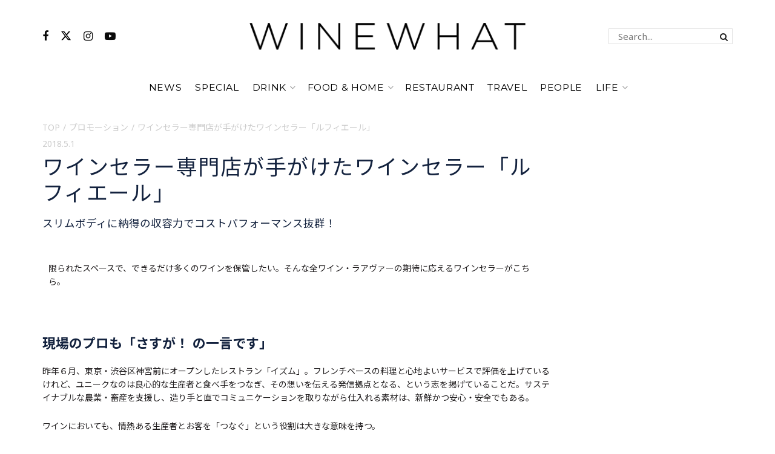

--- FILE ---
content_type: text/html; charset=UTF-8
request_url: https://wine-what.jp/wine/goods/37178/
body_size: 26232
content:
<!doctype html>
<!--[if lt IE 7]> <html class="no-js lt-ie9 lt-ie8 lt-ie7" dir="ltr" lang="ja" prefix="og: https://ogp.me/ns#"> <![endif]-->
<!--[if IE 7]>    <html class="no-js lt-ie9 lt-ie8" dir="ltr" lang="ja" prefix="og: https://ogp.me/ns#"> <![endif]-->
<!--[if IE 8]>    <html class="no-js lt-ie9" dir="ltr" lang="ja" prefix="og: https://ogp.me/ns#"> <![endif]-->
<!--[if IE 9]>    <html class="no-js lt-ie10" dir="ltr" lang="ja" prefix="og: https://ogp.me/ns#"> <![endif]-->
<!--[if gt IE 8]><!--> <html class="no-js" dir="ltr" lang="ja" prefix="og: https://ogp.me/ns#"> <!--<![endif]-->
<head>
    <meta http-equiv="Content-Type" content="text/html; charset=UTF-8" />
    <meta name='viewport' content='width=device-width, initial-scale=1, user-scalable=yes' />
    <link rel="profile" href="http://gmpg.org/xfn/11" />
    <link rel="pingback" href="https://wine-what.jp/xmlrpc.php" />
    <title>ワインセラー専門店が手がけたワインセラー「ルフィエール」 - WINE WHAT｜ワイン ワット</title>

		<!-- All in One SEO 4.9.2 - aioseo.com -->
	<meta name="description" content="抜群のコストパフォーマンス！" />
	<meta name="robots" content="max-image-preview:large" />
	<meta name="author" content="WINEWHAT"/>
	<link rel="canonical" href="https://wine-what.jp/wine/goods/37178/" />
	<meta name="generator" content="All in One SEO (AIOSEO) 4.9.2" />
		<meta property="og:locale" content="ja_JP" />
		<meta property="og:site_name" content="WINE WHAT｜ワイン ワット - WINE WHAT（ワイン ワット）はファッションを楽しむようにワインを飲むライフスタイルメディアです。" />
		<meta property="og:type" content="article" />
		<meta property="og:title" content="ワインセラー専門店が手がけたワインセラー「ルフィエール」 - WINE WHAT｜ワイン ワット" />
		<meta property="og:description" content="抜群のコストパフォーマンス！" />
		<meta property="og:url" content="https://wine-what.jp/wine/goods/37178/" />
		<meta property="article:published_time" content="2018-05-01T02:59:41+00:00" />
		<meta property="article:modified_time" content="2018-10-23T00:18:25+00:00" />
		<meta name="twitter:card" content="summary_large_image" />
		<meta name="twitter:title" content="ワインセラー専門店が手がけたワインセラー「ルフィエール」 - WINE WHAT｜ワイン ワット" />
		<meta name="twitter:description" content="抜群のコストパフォーマンス！" />
		<script type="application/ld+json" class="aioseo-schema">
			{"@context":"https:\/\/schema.org","@graph":[{"@type":"BlogPosting","@id":"https:\/\/wine-what.jp\/wine\/goods\/37178\/#blogposting","name":"\u30ef\u30a4\u30f3\u30bb\u30e9\u30fc\u5c02\u9580\u5e97\u304c\u624b\u304c\u3051\u305f\u30ef\u30a4\u30f3\u30bb\u30e9\u30fc\u300c\u30eb\u30d5\u30a3\u30a8\u30fc\u30eb\u300d - WINE WHAT\uff5c\u30ef\u30a4\u30f3 \u30ef\u30c3\u30c8","headline":"\u30ef\u30a4\u30f3\u30bb\u30e9\u30fc\u5c02\u9580\u5e97\u304c\u624b\u304c\u3051\u305f\u30ef\u30a4\u30f3\u30bb\u30e9\u30fc\u300c\u30eb\u30d5\u30a3\u30a8\u30fc\u30eb\u300d","author":{"@id":"https:\/\/wine-what.jp\/author\/winewhat\/#author"},"publisher":{"@id":"https:\/\/wine-what.jp\/#organization"},"image":{"@type":"ImageObject","url":"https:\/\/wine-what.jp\/wp-content\/uploads\/2018\/04\/37178-eyecatch-e1524702899574.jpg","width":894,"height":580},"datePublished":"2018-05-01T11:59:41+09:00","dateModified":"2018-10-23T09:18:25+09:00","inLanguage":"ja","mainEntityOfPage":{"@id":"https:\/\/wine-what.jp\/wine\/goods\/37178\/#webpage"},"isPartOf":{"@id":"https:\/\/wine-what.jp\/wine\/goods\/37178\/#webpage"},"articleSection":"Goods, #WINE, \u30d7\u30ed\u30e2\u30fc\u30b7\u30e7\u30f3, \u30ef\u30a4\u30f3\u30bb\u30e9\u30fc, \u5fb3\u5c71\u559c\u884c, \u6728\u6751\u5343\u590f"},{"@type":"BreadcrumbList","@id":"https:\/\/wine-what.jp\/wine\/goods\/37178\/#breadcrumblist","itemListElement":[{"@type":"ListItem","@id":"https:\/\/wine-what.jp#listItem","position":1,"name":"Home","item":"https:\/\/wine-what.jp","nextItem":{"@type":"ListItem","@id":"https:\/\/wine-what.jp\/wine\/#listItem","name":"#WINE"}},{"@type":"ListItem","@id":"https:\/\/wine-what.jp\/wine\/#listItem","position":2,"name":"#WINE","item":"https:\/\/wine-what.jp\/wine\/","nextItem":{"@type":"ListItem","@id":"https:\/\/wine-what.jp\/wine\/goods\/#listItem","name":"Goods"},"previousItem":{"@type":"ListItem","@id":"https:\/\/wine-what.jp#listItem","name":"Home"}},{"@type":"ListItem","@id":"https:\/\/wine-what.jp\/wine\/goods\/#listItem","position":3,"name":"Goods","item":"https:\/\/wine-what.jp\/wine\/goods\/","nextItem":{"@type":"ListItem","@id":"https:\/\/wine-what.jp\/wine\/goods\/37178\/#listItem","name":"\u30ef\u30a4\u30f3\u30bb\u30e9\u30fc\u5c02\u9580\u5e97\u304c\u624b\u304c\u3051\u305f\u30ef\u30a4\u30f3\u30bb\u30e9\u30fc\u300c\u30eb\u30d5\u30a3\u30a8\u30fc\u30eb\u300d"},"previousItem":{"@type":"ListItem","@id":"https:\/\/wine-what.jp\/wine\/#listItem","name":"#WINE"}},{"@type":"ListItem","@id":"https:\/\/wine-what.jp\/wine\/goods\/37178\/#listItem","position":4,"name":"\u30ef\u30a4\u30f3\u30bb\u30e9\u30fc\u5c02\u9580\u5e97\u304c\u624b\u304c\u3051\u305f\u30ef\u30a4\u30f3\u30bb\u30e9\u30fc\u300c\u30eb\u30d5\u30a3\u30a8\u30fc\u30eb\u300d","previousItem":{"@type":"ListItem","@id":"https:\/\/wine-what.jp\/wine\/goods\/#listItem","name":"Goods"}}]},{"@type":"Organization","@id":"https:\/\/wine-what.jp\/#organization","name":"WINE WHAT\uff5c\u30ef\u30a4\u30f3 \u30ef\u30c3\u30c8","description":"WINE WHAT\uff08\u30ef\u30a4\u30f3 \u30ef\u30c3\u30c8\uff09\u306f\u30d5\u30a1\u30c3\u30b7\u30e7\u30f3\u3092\u697d\u3057\u3080\u3088\u3046\u306b\u30ef\u30a4\u30f3\u3092\u98f2\u3080\u30e9\u30a4\u30d5\u30b9\u30bf\u30a4\u30eb\u30e1\u30c7\u30a3\u30a2\u3067\u3059\u3002","url":"https:\/\/wine-what.jp\/"},{"@type":"Person","@id":"https:\/\/wine-what.jp\/author\/winewhat\/#author","url":"https:\/\/wine-what.jp\/author\/winewhat\/","name":"WINEWHAT","image":{"@type":"ImageObject","@id":"https:\/\/wine-what.jp\/wine\/goods\/37178\/#authorImage","url":"https:\/\/wine-what.jp\/wp-content\/uploads\/2021\/09\/ww-logo3_sq_p-96x96.png","width":96,"height":96,"caption":"WINEWHAT"}},{"@type":"WebPage","@id":"https:\/\/wine-what.jp\/wine\/goods\/37178\/#webpage","url":"https:\/\/wine-what.jp\/wine\/goods\/37178\/","name":"\u30ef\u30a4\u30f3\u30bb\u30e9\u30fc\u5c02\u9580\u5e97\u304c\u624b\u304c\u3051\u305f\u30ef\u30a4\u30f3\u30bb\u30e9\u30fc\u300c\u30eb\u30d5\u30a3\u30a8\u30fc\u30eb\u300d - WINE WHAT\uff5c\u30ef\u30a4\u30f3 \u30ef\u30c3\u30c8","description":"\u629c\u7fa4\u306e\u30b3\u30b9\u30c8\u30d1\u30d5\u30a9\u30fc\u30de\u30f3\u30b9\uff01","inLanguage":"ja","isPartOf":{"@id":"https:\/\/wine-what.jp\/#website"},"breadcrumb":{"@id":"https:\/\/wine-what.jp\/wine\/goods\/37178\/#breadcrumblist"},"author":{"@id":"https:\/\/wine-what.jp\/author\/winewhat\/#author"},"creator":{"@id":"https:\/\/wine-what.jp\/author\/winewhat\/#author"},"image":{"@type":"ImageObject","url":"https:\/\/wine-what.jp\/wp-content\/uploads\/2018\/04\/37178-eyecatch-e1524702899574.jpg","@id":"https:\/\/wine-what.jp\/wine\/goods\/37178\/#mainImage","width":894,"height":580},"primaryImageOfPage":{"@id":"https:\/\/wine-what.jp\/wine\/goods\/37178\/#mainImage"},"datePublished":"2018-05-01T11:59:41+09:00","dateModified":"2018-10-23T09:18:25+09:00"},{"@type":"WebSite","@id":"https:\/\/wine-what.jp\/#website","url":"https:\/\/wine-what.jp\/","name":"WINE WHAT\uff5c\u30ef\u30a4\u30f3 \u30ef\u30c3\u30c8","description":"WINE WHAT\uff08\u30ef\u30a4\u30f3 \u30ef\u30c3\u30c8\uff09\u306f\u30d5\u30a1\u30c3\u30b7\u30e7\u30f3\u3092\u697d\u3057\u3080\u3088\u3046\u306b\u30ef\u30a4\u30f3\u3092\u98f2\u3080\u30e9\u30a4\u30d5\u30b9\u30bf\u30a4\u30eb\u30e1\u30c7\u30a3\u30a2\u3067\u3059\u3002","inLanguage":"ja","publisher":{"@id":"https:\/\/wine-what.jp\/#organization"}}]}
		</script>
		<!-- All in One SEO -->

<meta property="og:type" content="article">
<meta property="og:title" content="ワインセラー専門店が手がけたワインセラー「ルフィエール」">
<meta property="og:site_name" content="WINE WHAT｜ワイン ワット">
<meta property="og:description" content="限られたスペースで、できるだけ多くのワイ">
<meta property="og:url" content="https://wine-what.jp/wine/goods/37178/">
<meta property="og:image" content="https://wine-what.jp/wp-content/uploads/2018/04/37178-eyecatch-e1524702899574.jpg">
<meta property="og:image:height" content="580">
<meta property="og:image:width" content="894">
<meta property="article:published_time" content="2018-05-01T11:59:41+09:00">
<meta property="article:modified_time" content="2018-10-23T09:18:25+09:00">
<meta property="article:author" content="https://wine-what.jp">
<meta property="article:section" content="プロモーション">
<meta name="twitter:card" content="summary_large_image">
<meta name="twitter:title" content="ワインセラー専門店が手がけたワインセラー「ルフィエール」">
<meta name="twitter:description" content="限られたスペースで、できるだけ多くのワイ">
<meta name="twitter:url" content="https://wine-what.jp/wine/goods/37178/">
<meta name="twitter:site" content="https://wine-what.jp">
<meta name="twitter:image" content="https://wine-what.jp/wp-content/uploads/2018/04/37178-eyecatch-e1524702899574.jpg">
<meta name="twitter:image:width" content="894">
<meta name="twitter:image:height" content="580">
			<script type="text/javascript">
			  var jnews_ajax_url = '/?ajax-request=jnews'
			</script>
			<script type="text/javascript">;window.jnews=window.jnews||{},window.jnews.library=window.jnews.library||{},window.jnews.library=function(){"use strict";var e=this;e.win=window,e.doc=document,e.noop=function(){},e.globalBody=e.doc.getElementsByTagName("body")[0],e.globalBody=e.globalBody?e.globalBody:e.doc,e.win.jnewsDataStorage=e.win.jnewsDataStorage||{_storage:new WeakMap,put:function(e,t,n){this._storage.has(e)||this._storage.set(e,new Map),this._storage.get(e).set(t,n)},get:function(e,t){return this._storage.get(e).get(t)},has:function(e,t){return this._storage.has(e)&&this._storage.get(e).has(t)},remove:function(e,t){var n=this._storage.get(e).delete(t);return 0===!this._storage.get(e).size&&this._storage.delete(e),n}},e.windowWidth=function(){return e.win.innerWidth||e.docEl.clientWidth||e.globalBody.clientWidth},e.windowHeight=function(){return e.win.innerHeight||e.docEl.clientHeight||e.globalBody.clientHeight},e.requestAnimationFrame=e.win.requestAnimationFrame||e.win.webkitRequestAnimationFrame||e.win.mozRequestAnimationFrame||e.win.msRequestAnimationFrame||window.oRequestAnimationFrame||function(e){return setTimeout(e,1e3/60)},e.cancelAnimationFrame=e.win.cancelAnimationFrame||e.win.webkitCancelAnimationFrame||e.win.webkitCancelRequestAnimationFrame||e.win.mozCancelAnimationFrame||e.win.msCancelRequestAnimationFrame||e.win.oCancelRequestAnimationFrame||function(e){clearTimeout(e)},e.classListSupport="classList"in document.createElement("_"),e.hasClass=e.classListSupport?function(e,t){return e.classList.contains(t)}:function(e,t){return e.className.indexOf(t)>=0},e.addClass=e.classListSupport?function(t,n){e.hasClass(t,n)||t.classList.add(n)}:function(t,n){e.hasClass(t,n)||(t.className+=" "+n)},e.removeClass=e.classListSupport?function(t,n){e.hasClass(t,n)&&t.classList.remove(n)}:function(t,n){e.hasClass(t,n)&&(t.className=t.className.replace(n,""))},e.objKeys=function(e){var t=[];for(var n in e)Object.prototype.hasOwnProperty.call(e,n)&&t.push(n);return t},e.isObjectSame=function(e,t){var n=!0;return JSON.stringify(e)!==JSON.stringify(t)&&(n=!1),n},e.extend=function(){for(var e,t,n,o=arguments[0]||{},i=1,a=arguments.length;i<a;i++)if(null!==(e=arguments[i]))for(t in e)o!==(n=e[t])&&void 0!==n&&(o[t]=n);return o},e.dataStorage=e.win.jnewsDataStorage,e.isVisible=function(e){return 0!==e.offsetWidth&&0!==e.offsetHeight||e.getBoundingClientRect().length},e.getHeight=function(e){return e.offsetHeight||e.clientHeight||e.getBoundingClientRect().height},e.getWidth=function(e){return e.offsetWidth||e.clientWidth||e.getBoundingClientRect().width},e.supportsPassive=!1;try{var t=Object.defineProperty({},"passive",{get:function(){e.supportsPassive=!0}});"createEvent"in e.doc?e.win.addEventListener("test",null,t):"fireEvent"in e.doc&&e.win.attachEvent("test",null)}catch(e){}e.passiveOption=!!e.supportsPassive&&{passive:!0},e.setStorage=function(e,t){e="jnews-"+e;var n={expired:Math.floor(((new Date).getTime()+432e5)/1e3)};t=Object.assign(n,t);localStorage.setItem(e,JSON.stringify(t))},e.getStorage=function(e){e="jnews-"+e;var t=localStorage.getItem(e);return null!==t&&0<t.length?JSON.parse(localStorage.getItem(e)):{}},e.expiredStorage=function(){var t,n="jnews-";for(var o in localStorage)o.indexOf(n)>-1&&"undefined"!==(t=e.getStorage(o.replace(n,""))).expired&&t.expired<Math.floor((new Date).getTime()/1e3)&&localStorage.removeItem(o)},e.addEvents=function(t,n,o){for(var i in n){var a=["touchstart","touchmove"].indexOf(i)>=0&&!o&&e.passiveOption;"createEvent"in e.doc?t.addEventListener(i,n[i],a):"fireEvent"in e.doc&&t.attachEvent("on"+i,n[i])}},e.removeEvents=function(t,n){for(var o in n)"createEvent"in e.doc?t.removeEventListener(o,n[o]):"fireEvent"in e.doc&&t.detachEvent("on"+o,n[o])},e.triggerEvents=function(t,n,o){var i;o=o||{detail:null};return"createEvent"in e.doc?(!(i=e.doc.createEvent("CustomEvent")||new CustomEvent(n)).initCustomEvent||i.initCustomEvent(n,!0,!1,o),void t.dispatchEvent(i)):"fireEvent"in e.doc?((i=e.doc.createEventObject()).eventType=n,void t.fireEvent("on"+i.eventType,i)):void 0},e.getParents=function(t,n){void 0===n&&(n=e.doc);for(var o=[],i=t.parentNode,a=!1;!a;)if(i){var r=i;r.querySelectorAll(n).length?a=!0:(o.push(r),i=r.parentNode)}else o=[],a=!0;return o},e.forEach=function(e,t,n){for(var o=0,i=e.length;o<i;o++)t.call(n,e[o],o)},e.getText=function(e){return e.innerText||e.textContent},e.setText=function(e,t){var n="object"==typeof t?t.innerText||t.textContent:t;e.innerText&&(e.innerText=n),e.textContent&&(e.textContent=n)},e.httpBuildQuery=function(t){return e.objKeys(t).reduce(function t(n){var o=arguments.length>1&&void 0!==arguments[1]?arguments[1]:null;return function(i,a){var r=n[a];a=encodeURIComponent(a);var s=o?"".concat(o,"[").concat(a,"]"):a;return null==r||"function"==typeof r?(i.push("".concat(s,"=")),i):["number","boolean","string"].includes(typeof r)?(i.push("".concat(s,"=").concat(encodeURIComponent(r))),i):(i.push(e.objKeys(r).reduce(t(r,s),[]).join("&")),i)}}(t),[]).join("&")},e.get=function(t,n,o,i){return o="function"==typeof o?o:e.noop,e.ajax("GET",t,n,o,i)},e.post=function(t,n,o,i){return o="function"==typeof o?o:e.noop,e.ajax("POST",t,n,o,i)},e.ajax=function(t,n,o,i,a){var r=new XMLHttpRequest,s=n,c=e.httpBuildQuery(o);if(t=-1!=["GET","POST"].indexOf(t)?t:"GET",r.open(t,s+("GET"==t?"?"+c:""),!0),"POST"==t&&r.setRequestHeader("Content-type","application/x-www-form-urlencoded"),r.setRequestHeader("X-Requested-With","XMLHttpRequest"),r.onreadystatechange=function(){4===r.readyState&&200<=r.status&&300>r.status&&"function"==typeof i&&i.call(void 0,r.response)},void 0!==a&&!a){return{xhr:r,send:function(){r.send("POST"==t?c:null)}}}return r.send("POST"==t?c:null),{xhr:r}},e.scrollTo=function(t,n,o){function i(e,t,n){this.start=this.position(),this.change=e-this.start,this.currentTime=0,this.increment=20,this.duration=void 0===n?500:n,this.callback=t,this.finish=!1,this.animateScroll()}return Math.easeInOutQuad=function(e,t,n,o){return(e/=o/2)<1?n/2*e*e+t:-n/2*(--e*(e-2)-1)+t},i.prototype.stop=function(){this.finish=!0},i.prototype.move=function(t){e.doc.documentElement.scrollTop=t,e.globalBody.parentNode.scrollTop=t,e.globalBody.scrollTop=t},i.prototype.position=function(){return e.doc.documentElement.scrollTop||e.globalBody.parentNode.scrollTop||e.globalBody.scrollTop},i.prototype.animateScroll=function(){this.currentTime+=this.increment;var t=Math.easeInOutQuad(this.currentTime,this.start,this.change,this.duration);this.move(t),this.currentTime<this.duration&&!this.finish?e.requestAnimationFrame.call(e.win,this.animateScroll.bind(this)):this.callback&&"function"==typeof this.callback&&this.callback()},new i(t,n,o)},e.unwrap=function(t){var n,o=t;e.forEach(t,(function(e,t){n?n+=e:n=e})),o.replaceWith(n)},e.performance={start:function(e){performance.mark(e+"Start")},stop:function(e){performance.mark(e+"End"),performance.measure(e,e+"Start",e+"End")}},e.fps=function(){var t=0,n=0,o=0;!function(){var i=t=0,a=0,r=0,s=document.getElementById("fpsTable"),c=function(t){void 0===document.getElementsByTagName("body")[0]?e.requestAnimationFrame.call(e.win,(function(){c(t)})):document.getElementsByTagName("body")[0].appendChild(t)};null===s&&((s=document.createElement("div")).style.position="fixed",s.style.top="120px",s.style.left="10px",s.style.width="100px",s.style.height="20px",s.style.border="1px solid black",s.style.fontSize="11px",s.style.zIndex="100000",s.style.backgroundColor="white",s.id="fpsTable",c(s));var l=function(){o++,n=Date.now(),(a=(o/(r=(n-t)/1e3)).toPrecision(2))!=i&&(i=a,s.innerHTML=i+"fps"),1<r&&(t=n,o=0),e.requestAnimationFrame.call(e.win,l)};l()}()},e.instr=function(e,t){for(var n=0;n<t.length;n++)if(-1!==e.toLowerCase().indexOf(t[n].toLowerCase()))return!0},e.winLoad=function(t,n){function o(o){if("complete"===e.doc.readyState||"interactive"===e.doc.readyState)return!o||n?setTimeout(t,n||1):t(o),1}o()||e.addEvents(e.win,{load:o})},e.docReady=function(t,n){function o(o){if("complete"===e.doc.readyState||"interactive"===e.doc.readyState)return!o||n?setTimeout(t,n||1):t(o),1}o()||e.addEvents(e.doc,{DOMContentLoaded:o})},e.fireOnce=function(){e.docReady((function(){e.assets=e.assets||[],e.assets.length&&(e.boot(),e.load_assets())}),50)},e.boot=function(){e.length&&e.doc.querySelectorAll("style[media]").forEach((function(e){"not all"==e.getAttribute("media")&&e.removeAttribute("media")}))},e.create_js=function(t,n){var o=e.doc.createElement("script");switch(o.setAttribute("src",t),n){case"defer":o.setAttribute("defer",!0);break;case"async":o.setAttribute("async",!0);break;case"deferasync":o.setAttribute("defer",!0),o.setAttribute("async",!0)}e.globalBody.appendChild(o)},e.load_assets=function(){"object"==typeof e.assets&&e.forEach(e.assets.slice(0),(function(t,n){var o="";t.defer&&(o+="defer"),t.async&&(o+="async"),e.create_js(t.url,o);var i=e.assets.indexOf(t);i>-1&&e.assets.splice(i,1)})),e.assets=jnewsoption.au_scripts=window.jnewsads=[]},e.setCookie=function(e,t,n){var o="";if(n){var i=new Date;i.setTime(i.getTime()+24*n*60*60*1e3),o="; expires="+i.toUTCString()}document.cookie=e+"="+(t||"")+o+"; path=/"},e.getCookie=function(e){for(var t=e+"=",n=document.cookie.split(";"),o=0;o<n.length;o++){for(var i=n[o];" "==i.charAt(0);)i=i.substring(1,i.length);if(0==i.indexOf(t))return i.substring(t.length,i.length)}return null},e.eraseCookie=function(e){document.cookie=e+"=; Path=/; Expires=Thu, 01 Jan 1970 00:00:01 GMT;"},e.docReady((function(){e.globalBody=e.globalBody==e.doc?e.doc.getElementsByTagName("body")[0]:e.globalBody,e.globalBody=e.globalBody?e.globalBody:e.doc})),e.winLoad((function(){e.winLoad((function(){var t=!1;if(void 0!==window.jnewsadmin)if(void 0!==window.file_version_checker){var n=e.objKeys(window.file_version_checker);n.length?n.forEach((function(e){t||"10.0.4"===window.file_version_checker[e]||(t=!0)})):t=!0}else t=!0;t&&(window.jnewsHelper.getMessage(),window.jnewsHelper.getNotice())}),2500)}))},window.jnews.library=new window.jnews.library;</script><link rel='dns-prefetch' href='//static.addtoany.com' />
<link rel='dns-prefetch' href='//www.googletagmanager.com' />
<link rel="alternate" type="application/rss+xml" title="WINE WHAT｜ワイン ワット &raquo; フィード" href="https://wine-what.jp/feed/" />
<link rel="alternate" type="application/rss+xml" title="WINE WHAT｜ワイン ワット &raquo; コメントフィード" href="https://wine-what.jp/comments/feed/" />
<script id="wpp-js" src="https://wine-what.jp/wp-content/plugins/wordpress-popular-posts/assets/js/wpp.min.js?ver=7.2.0" data-sampling="0" data-sampling-rate="100" data-api-url="https://wine-what.jp/wp-json/wordpress-popular-posts" data-post-id="37178" data-token="0cc77bf97b" data-lang="0" data-debug="0" type="text/javascript"></script>
<link rel="alternate" type="application/rss+xml" title="WINE WHAT｜ワイン ワット &raquo; ワインセラー専門店が手がけたワインセラー「ルフィエール」 のコメントのフィード" href="https://wine-what.jp/wine/goods/37178/feed/" />
<script type="text/javascript">
window._wpemojiSettings = {"baseUrl":"https:\/\/s.w.org\/images\/core\/emoji\/14.0.0\/72x72\/","ext":".png","svgUrl":"https:\/\/s.w.org\/images\/core\/emoji\/14.0.0\/svg\/","svgExt":".svg","source":{"concatemoji":"https:\/\/wine-what.jp\/wp-includes\/js\/wp-emoji-release.min.js?ver=6.3.7"}};
/*! This file is auto-generated */
!function(i,n){var o,s,e;function c(e){try{var t={supportTests:e,timestamp:(new Date).valueOf()};sessionStorage.setItem(o,JSON.stringify(t))}catch(e){}}function p(e,t,n){e.clearRect(0,0,e.canvas.width,e.canvas.height),e.fillText(t,0,0);var t=new Uint32Array(e.getImageData(0,0,e.canvas.width,e.canvas.height).data),r=(e.clearRect(0,0,e.canvas.width,e.canvas.height),e.fillText(n,0,0),new Uint32Array(e.getImageData(0,0,e.canvas.width,e.canvas.height).data));return t.every(function(e,t){return e===r[t]})}function u(e,t,n){switch(t){case"flag":return n(e,"\ud83c\udff3\ufe0f\u200d\u26a7\ufe0f","\ud83c\udff3\ufe0f\u200b\u26a7\ufe0f")?!1:!n(e,"\ud83c\uddfa\ud83c\uddf3","\ud83c\uddfa\u200b\ud83c\uddf3")&&!n(e,"\ud83c\udff4\udb40\udc67\udb40\udc62\udb40\udc65\udb40\udc6e\udb40\udc67\udb40\udc7f","\ud83c\udff4\u200b\udb40\udc67\u200b\udb40\udc62\u200b\udb40\udc65\u200b\udb40\udc6e\u200b\udb40\udc67\u200b\udb40\udc7f");case"emoji":return!n(e,"\ud83e\udef1\ud83c\udffb\u200d\ud83e\udef2\ud83c\udfff","\ud83e\udef1\ud83c\udffb\u200b\ud83e\udef2\ud83c\udfff")}return!1}function f(e,t,n){var r="undefined"!=typeof WorkerGlobalScope&&self instanceof WorkerGlobalScope?new OffscreenCanvas(300,150):i.createElement("canvas"),a=r.getContext("2d",{willReadFrequently:!0}),o=(a.textBaseline="top",a.font="600 32px Arial",{});return e.forEach(function(e){o[e]=t(a,e,n)}),o}function t(e){var t=i.createElement("script");t.src=e,t.defer=!0,i.head.appendChild(t)}"undefined"!=typeof Promise&&(o="wpEmojiSettingsSupports",s=["flag","emoji"],n.supports={everything:!0,everythingExceptFlag:!0},e=new Promise(function(e){i.addEventListener("DOMContentLoaded",e,{once:!0})}),new Promise(function(t){var n=function(){try{var e=JSON.parse(sessionStorage.getItem(o));if("object"==typeof e&&"number"==typeof e.timestamp&&(new Date).valueOf()<e.timestamp+604800&&"object"==typeof e.supportTests)return e.supportTests}catch(e){}return null}();if(!n){if("undefined"!=typeof Worker&&"undefined"!=typeof OffscreenCanvas&&"undefined"!=typeof URL&&URL.createObjectURL&&"undefined"!=typeof Blob)try{var e="postMessage("+f.toString()+"("+[JSON.stringify(s),u.toString(),p.toString()].join(",")+"));",r=new Blob([e],{type:"text/javascript"}),a=new Worker(URL.createObjectURL(r),{name:"wpTestEmojiSupports"});return void(a.onmessage=function(e){c(n=e.data),a.terminate(),t(n)})}catch(e){}c(n=f(s,u,p))}t(n)}).then(function(e){for(var t in e)n.supports[t]=e[t],n.supports.everything=n.supports.everything&&n.supports[t],"flag"!==t&&(n.supports.everythingExceptFlag=n.supports.everythingExceptFlag&&n.supports[t]);n.supports.everythingExceptFlag=n.supports.everythingExceptFlag&&!n.supports.flag,n.DOMReady=!1,n.readyCallback=function(){n.DOMReady=!0}}).then(function(){return e}).then(function(){var e;n.supports.everything||(n.readyCallback(),(e=n.source||{}).concatemoji?t(e.concatemoji):e.wpemoji&&e.twemoji&&(t(e.twemoji),t(e.wpemoji)))}))}((window,document),window._wpemojiSettings);
</script>
<style type="text/css">
img.wp-smiley,
img.emoji {
	display: inline !important;
	border: none !important;
	box-shadow: none !important;
	height: 1em !important;
	width: 1em !important;
	margin: 0 0.07em !important;
	vertical-align: -0.1em !important;
	background: none !important;
	padding: 0 !important;
}
</style>
	<link rel='stylesheet' id='wp-block-library-css' href='https://wine-what.jp/wp-includes/css/dist/block-library/style.min.css?ver=6.3.7' type='text/css' media='all' />
<link rel='stylesheet' id='aioseo/css/src/vue/standalone/blocks/table-of-contents/global.scss-css' href='https://wine-what.jp/wp-content/plugins/all-in-one-seo-pack/dist/Lite/assets/css/table-of-contents/global.e90f6d47.css?ver=4.9.2' type='text/css' media='all' />
<style id='classic-theme-styles-inline-css' type='text/css'>
/*! This file is auto-generated */
.wp-block-button__link{color:#fff;background-color:#32373c;border-radius:9999px;box-shadow:none;text-decoration:none;padding:calc(.667em + 2px) calc(1.333em + 2px);font-size:1.125em}.wp-block-file__button{background:#32373c;color:#fff;text-decoration:none}
</style>
<style id='global-styles-inline-css' type='text/css'>
body{--wp--preset--color--black: #000000;--wp--preset--color--cyan-bluish-gray: #abb8c3;--wp--preset--color--white: #ffffff;--wp--preset--color--pale-pink: #f78da7;--wp--preset--color--vivid-red: #cf2e2e;--wp--preset--color--luminous-vivid-orange: #ff6900;--wp--preset--color--luminous-vivid-amber: #fcb900;--wp--preset--color--light-green-cyan: #7bdcb5;--wp--preset--color--vivid-green-cyan: #00d084;--wp--preset--color--pale-cyan-blue: #8ed1fc;--wp--preset--color--vivid-cyan-blue: #0693e3;--wp--preset--color--vivid-purple: #9b51e0;--wp--preset--gradient--vivid-cyan-blue-to-vivid-purple: linear-gradient(135deg,rgba(6,147,227,1) 0%,rgb(155,81,224) 100%);--wp--preset--gradient--light-green-cyan-to-vivid-green-cyan: linear-gradient(135deg,rgb(122,220,180) 0%,rgb(0,208,130) 100%);--wp--preset--gradient--luminous-vivid-amber-to-luminous-vivid-orange: linear-gradient(135deg,rgba(252,185,0,1) 0%,rgba(255,105,0,1) 100%);--wp--preset--gradient--luminous-vivid-orange-to-vivid-red: linear-gradient(135deg,rgba(255,105,0,1) 0%,rgb(207,46,46) 100%);--wp--preset--gradient--very-light-gray-to-cyan-bluish-gray: linear-gradient(135deg,rgb(238,238,238) 0%,rgb(169,184,195) 100%);--wp--preset--gradient--cool-to-warm-spectrum: linear-gradient(135deg,rgb(74,234,220) 0%,rgb(151,120,209) 20%,rgb(207,42,186) 40%,rgb(238,44,130) 60%,rgb(251,105,98) 80%,rgb(254,248,76) 100%);--wp--preset--gradient--blush-light-purple: linear-gradient(135deg,rgb(255,206,236) 0%,rgb(152,150,240) 100%);--wp--preset--gradient--blush-bordeaux: linear-gradient(135deg,rgb(254,205,165) 0%,rgb(254,45,45) 50%,rgb(107,0,62) 100%);--wp--preset--gradient--luminous-dusk: linear-gradient(135deg,rgb(255,203,112) 0%,rgb(199,81,192) 50%,rgb(65,88,208) 100%);--wp--preset--gradient--pale-ocean: linear-gradient(135deg,rgb(255,245,203) 0%,rgb(182,227,212) 50%,rgb(51,167,181) 100%);--wp--preset--gradient--electric-grass: linear-gradient(135deg,rgb(202,248,128) 0%,rgb(113,206,126) 100%);--wp--preset--gradient--midnight: linear-gradient(135deg,rgb(2,3,129) 0%,rgb(40,116,252) 100%);--wp--preset--font-size--small: 13px;--wp--preset--font-size--medium: 20px;--wp--preset--font-size--large: 36px;--wp--preset--font-size--x-large: 42px;--wp--preset--spacing--20: 0.44rem;--wp--preset--spacing--30: 0.67rem;--wp--preset--spacing--40: 1rem;--wp--preset--spacing--50: 1.5rem;--wp--preset--spacing--60: 2.25rem;--wp--preset--spacing--70: 3.38rem;--wp--preset--spacing--80: 5.06rem;--wp--preset--shadow--natural: 6px 6px 9px rgba(0, 0, 0, 0.2);--wp--preset--shadow--deep: 12px 12px 50px rgba(0, 0, 0, 0.4);--wp--preset--shadow--sharp: 6px 6px 0px rgba(0, 0, 0, 0.2);--wp--preset--shadow--outlined: 6px 6px 0px -3px rgba(255, 255, 255, 1), 6px 6px rgba(0, 0, 0, 1);--wp--preset--shadow--crisp: 6px 6px 0px rgba(0, 0, 0, 1);}:where(.is-layout-flex){gap: 0.5em;}:where(.is-layout-grid){gap: 0.5em;}body .is-layout-flow > .alignleft{float: left;margin-inline-start: 0;margin-inline-end: 2em;}body .is-layout-flow > .alignright{float: right;margin-inline-start: 2em;margin-inline-end: 0;}body .is-layout-flow > .aligncenter{margin-left: auto !important;margin-right: auto !important;}body .is-layout-constrained > .alignleft{float: left;margin-inline-start: 0;margin-inline-end: 2em;}body .is-layout-constrained > .alignright{float: right;margin-inline-start: 2em;margin-inline-end: 0;}body .is-layout-constrained > .aligncenter{margin-left: auto !important;margin-right: auto !important;}body .is-layout-constrained > :where(:not(.alignleft):not(.alignright):not(.alignfull)){max-width: var(--wp--style--global--content-size);margin-left: auto !important;margin-right: auto !important;}body .is-layout-constrained > .alignwide{max-width: var(--wp--style--global--wide-size);}body .is-layout-flex{display: flex;}body .is-layout-flex{flex-wrap: wrap;align-items: center;}body .is-layout-flex > *{margin: 0;}body .is-layout-grid{display: grid;}body .is-layout-grid > *{margin: 0;}:where(.wp-block-columns.is-layout-flex){gap: 2em;}:where(.wp-block-columns.is-layout-grid){gap: 2em;}:where(.wp-block-post-template.is-layout-flex){gap: 1.25em;}:where(.wp-block-post-template.is-layout-grid){gap: 1.25em;}.has-black-color{color: var(--wp--preset--color--black) !important;}.has-cyan-bluish-gray-color{color: var(--wp--preset--color--cyan-bluish-gray) !important;}.has-white-color{color: var(--wp--preset--color--white) !important;}.has-pale-pink-color{color: var(--wp--preset--color--pale-pink) !important;}.has-vivid-red-color{color: var(--wp--preset--color--vivid-red) !important;}.has-luminous-vivid-orange-color{color: var(--wp--preset--color--luminous-vivid-orange) !important;}.has-luminous-vivid-amber-color{color: var(--wp--preset--color--luminous-vivid-amber) !important;}.has-light-green-cyan-color{color: var(--wp--preset--color--light-green-cyan) !important;}.has-vivid-green-cyan-color{color: var(--wp--preset--color--vivid-green-cyan) !important;}.has-pale-cyan-blue-color{color: var(--wp--preset--color--pale-cyan-blue) !important;}.has-vivid-cyan-blue-color{color: var(--wp--preset--color--vivid-cyan-blue) !important;}.has-vivid-purple-color{color: var(--wp--preset--color--vivid-purple) !important;}.has-black-background-color{background-color: var(--wp--preset--color--black) !important;}.has-cyan-bluish-gray-background-color{background-color: var(--wp--preset--color--cyan-bluish-gray) !important;}.has-white-background-color{background-color: var(--wp--preset--color--white) !important;}.has-pale-pink-background-color{background-color: var(--wp--preset--color--pale-pink) !important;}.has-vivid-red-background-color{background-color: var(--wp--preset--color--vivid-red) !important;}.has-luminous-vivid-orange-background-color{background-color: var(--wp--preset--color--luminous-vivid-orange) !important;}.has-luminous-vivid-amber-background-color{background-color: var(--wp--preset--color--luminous-vivid-amber) !important;}.has-light-green-cyan-background-color{background-color: var(--wp--preset--color--light-green-cyan) !important;}.has-vivid-green-cyan-background-color{background-color: var(--wp--preset--color--vivid-green-cyan) !important;}.has-pale-cyan-blue-background-color{background-color: var(--wp--preset--color--pale-cyan-blue) !important;}.has-vivid-cyan-blue-background-color{background-color: var(--wp--preset--color--vivid-cyan-blue) !important;}.has-vivid-purple-background-color{background-color: var(--wp--preset--color--vivid-purple) !important;}.has-black-border-color{border-color: var(--wp--preset--color--black) !important;}.has-cyan-bluish-gray-border-color{border-color: var(--wp--preset--color--cyan-bluish-gray) !important;}.has-white-border-color{border-color: var(--wp--preset--color--white) !important;}.has-pale-pink-border-color{border-color: var(--wp--preset--color--pale-pink) !important;}.has-vivid-red-border-color{border-color: var(--wp--preset--color--vivid-red) !important;}.has-luminous-vivid-orange-border-color{border-color: var(--wp--preset--color--luminous-vivid-orange) !important;}.has-luminous-vivid-amber-border-color{border-color: var(--wp--preset--color--luminous-vivid-amber) !important;}.has-light-green-cyan-border-color{border-color: var(--wp--preset--color--light-green-cyan) !important;}.has-vivid-green-cyan-border-color{border-color: var(--wp--preset--color--vivid-green-cyan) !important;}.has-pale-cyan-blue-border-color{border-color: var(--wp--preset--color--pale-cyan-blue) !important;}.has-vivid-cyan-blue-border-color{border-color: var(--wp--preset--color--vivid-cyan-blue) !important;}.has-vivid-purple-border-color{border-color: var(--wp--preset--color--vivid-purple) !important;}.has-vivid-cyan-blue-to-vivid-purple-gradient-background{background: var(--wp--preset--gradient--vivid-cyan-blue-to-vivid-purple) !important;}.has-light-green-cyan-to-vivid-green-cyan-gradient-background{background: var(--wp--preset--gradient--light-green-cyan-to-vivid-green-cyan) !important;}.has-luminous-vivid-amber-to-luminous-vivid-orange-gradient-background{background: var(--wp--preset--gradient--luminous-vivid-amber-to-luminous-vivid-orange) !important;}.has-luminous-vivid-orange-to-vivid-red-gradient-background{background: var(--wp--preset--gradient--luminous-vivid-orange-to-vivid-red) !important;}.has-very-light-gray-to-cyan-bluish-gray-gradient-background{background: var(--wp--preset--gradient--very-light-gray-to-cyan-bluish-gray) !important;}.has-cool-to-warm-spectrum-gradient-background{background: var(--wp--preset--gradient--cool-to-warm-spectrum) !important;}.has-blush-light-purple-gradient-background{background: var(--wp--preset--gradient--blush-light-purple) !important;}.has-blush-bordeaux-gradient-background{background: var(--wp--preset--gradient--blush-bordeaux) !important;}.has-luminous-dusk-gradient-background{background: var(--wp--preset--gradient--luminous-dusk) !important;}.has-pale-ocean-gradient-background{background: var(--wp--preset--gradient--pale-ocean) !important;}.has-electric-grass-gradient-background{background: var(--wp--preset--gradient--electric-grass) !important;}.has-midnight-gradient-background{background: var(--wp--preset--gradient--midnight) !important;}.has-small-font-size{font-size: var(--wp--preset--font-size--small) !important;}.has-medium-font-size{font-size: var(--wp--preset--font-size--medium) !important;}.has-large-font-size{font-size: var(--wp--preset--font-size--large) !important;}.has-x-large-font-size{font-size: var(--wp--preset--font-size--x-large) !important;}
.wp-block-navigation a:where(:not(.wp-element-button)){color: inherit;}
:where(.wp-block-post-template.is-layout-flex){gap: 1.25em;}:where(.wp-block-post-template.is-layout-grid){gap: 1.25em;}
:where(.wp-block-columns.is-layout-flex){gap: 2em;}:where(.wp-block-columns.is-layout-grid){gap: 2em;}
.wp-block-pullquote{font-size: 1.5em;line-height: 1.6;}
</style>
<link rel='stylesheet' id='contact-form-7-css' href='https://wine-what.jp/wp-content/plugins/contact-form-7/includes/css/styles.css?ver=5.9.8' type='text/css' media='all' />
<link rel='stylesheet' id='contact-form-7-confirm-css' href='https://wine-what.jp/wp-content/plugins/contact-form-7-add-confirm/includes/css/styles.css?ver=5.1' type='text/css' media='all' />
<link rel='stylesheet' id='set_vk_post_autor_css-css' href='https://wine-what.jp/wp-content/plugins/vk-post-author-display/assets/css/vk-post-author.css?ver=1.25.1' type='text/css' media='all' />
<link rel='stylesheet' id='wordpress-popular-posts-css-css' href='https://wine-what.jp/wp-content/plugins/wordpress-popular-posts/assets/css/wpp.css?ver=7.2.0' type='text/css' media='all' />
<link rel='stylesheet' id='jnews-parent-style-css' href='https://wine-what.jp/wp-content/themes/jnews/style.css?ver=6.3.7' type='text/css' media='all' />
<link rel='stylesheet' id='js_composer_front-css' href='https://wine-what.jp/wp-content/plugins/js_composer/assets/css/js_composer.min.css?ver=8.1' type='text/css' media='all' />
<link rel='stylesheet' id='vk-font-awesome-css' href='https://wine-what.jp/wp-content/plugins/vk-post-author-display/vendor/vektor-inc/font-awesome-versions/src/versions/6/css/all.min.css?ver=6.4.2' type='text/css' media='all' />
<link rel='stylesheet' id='addtoany-css' href='https://wine-what.jp/wp-content/plugins/add-to-any/addtoany.min.css?ver=1.16' type='text/css' media='all' />
<link rel='stylesheet' id='jnews-frontend-css' href='https://wine-what.jp/wp-content/themes/jnews/assets/dist/frontend.min.css?ver=1.0.0' type='text/css' media='all' />
<link rel='stylesheet' id='jnews-js-composer-css' href='https://wine-what.jp/wp-content/themes/jnews/assets/css/js-composer-frontend.css?ver=1.0.0' type='text/css' media='all' />
<link rel='stylesheet' id='jnews-style-css' href='https://wine-what.jp/wp-content/themes/winewhat/style.css?ver=1.0.0' type='text/css' media='all' />
<link rel='stylesheet' id='jnews-darkmode-css' href='https://wine-what.jp/wp-content/themes/jnews/assets/css/darkmode.css?ver=1.0.0' type='text/css' media='all' />
<link rel='stylesheet' id='jnews-scheme-css' href='https://wine-what.jp/wp-content/themes/jnews/data/import/watch/scheme.css?ver=1.0.0' type='text/css' media='all' />
<script id="addtoany-core-js-before" type="text/javascript">
window.a2a_config=window.a2a_config||{};a2a_config.callbacks=[];a2a_config.overlays=[];a2a_config.templates={};a2a_localize = {
	Share: "共有",
	Save: "ブックマーク",
	Subscribe: "購読",
	Email: "メール",
	Bookmark: "ブックマーク",
	ShowAll: "すべて表示する",
	ShowLess: "小さく表示する",
	FindServices: "サービスを探す",
	FindAnyServiceToAddTo: "追加するサービスを今すぐ探す",
	PoweredBy: "Powered by",
	ShareViaEmail: "メールでシェアする",
	SubscribeViaEmail: "メールで購読する",
	BookmarkInYourBrowser: "ブラウザにブックマーク",
	BookmarkInstructions: "このページをブックマークするには、 Ctrl+D または \u2318+D を押下。",
	AddToYourFavorites: "お気に入りに追加",
	SendFromWebOrProgram: "任意のメールアドレスまたはメールプログラムから送信",
	EmailProgram: "メールプログラム",
	More: "詳細&#8230;",
	ThanksForSharing: "共有ありがとうございます !",
	ThanksForFollowing: "フォローありがとうございます !"
};
</script>
<script type='text/javascript' defer src='https://static.addtoany.com/menu/page.js' id='addtoany-core-js'></script>
<script type='text/javascript' src='https://wine-what.jp/wp-includes/js/jquery/jquery.min.js?ver=3.7.0' id='jquery-core-js'></script>
<script type='text/javascript' src='https://wine-what.jp/wp-includes/js/jquery/jquery-migrate.min.js?ver=3.4.1' id='jquery-migrate-js'></script>
<script type='text/javascript' defer src='https://wine-what.jp/wp-content/plugins/add-to-any/addtoany.min.js?ver=1.1' id='addtoany-jquery-js'></script>
<script></script><link rel="https://api.w.org/" href="https://wine-what.jp/wp-json/" /><link rel="alternate" type="application/json" href="https://wine-what.jp/wp-json/wp/v2/posts/37178" /><link rel="EditURI" type="application/rsd+xml" title="RSD" href="https://wine-what.jp/xmlrpc.php?rsd" />
<meta name="generator" content="WordPress 6.3.7" />
<link rel='shortlink' href='https://wine-what.jp/?p=37178' />
<link rel="alternate" type="application/json+oembed" href="https://wine-what.jp/wp-json/oembed/1.0/embed?url=https%3A%2F%2Fwine-what.jp%2Fwine%2Fgoods%2F37178%2F" />
<link rel="alternate" type="text/xml+oembed" href="https://wine-what.jp/wp-json/oembed/1.0/embed?url=https%3A%2F%2Fwine-what.jp%2Fwine%2Fgoods%2F37178%2F&#038;format=xml" />
<meta name="generator" content="Site Kit by Google 1.144.0" /><!-- HFCM by 99 Robots - Snippet # 1: google adsense -->
<script data-ad-client="ca-pub-1768698974975152" async src="https://pagead2.googlesyndication.com/pagead/js/adsbygoogle.js"></script>
<!-- /end HFCM by 99 Robots -->
            <style id="wpp-loading-animation-styles">@-webkit-keyframes bgslide{from{background-position-x:0}to{background-position-x:-200%}}@keyframes bgslide{from{background-position-x:0}to{background-position-x:-200%}}.wpp-widget-block-placeholder,.wpp-shortcode-placeholder{margin:0 auto;width:60px;height:3px;background:#dd3737;background:linear-gradient(90deg,#dd3737 0%,#571313 10%,#dd3737 100%);background-size:200% auto;border-radius:3px;-webkit-animation:bgslide 1s infinite linear;animation:bgslide 1s infinite linear}</style>
            <meta name="generator" content="Powered by WPBakery Page Builder - drag and drop page builder for WordPress."/>
<script type='application/ld+json'>{"@context":"http:\/\/schema.org","@type":"Organization","@id":"https:\/\/wine-what.jp\/#organization","url":"https:\/\/wine-what.jp\/","name":"","logo":{"@type":"ImageObject","url":""},"sameAs":["https:\/\/www.facebook.com\/winewhat\/","https:\/\/twitter.com\/WINEWHAT","https:\/\/www.instagram.com\/wine_what\/","https:\/\/www.youtube.com\/channel\/UC_UnkVrMVGskDKLO5dUJtHA"]}</script>
<script type='application/ld+json'>{"@context":"http:\/\/schema.org","@type":"WebSite","@id":"https:\/\/wine-what.jp\/#website","url":"https:\/\/wine-what.jp\/","name":"","potentialAction":{"@type":"SearchAction","target":"https:\/\/wine-what.jp\/?s={search_term_string}","query-input":"required name=search_term_string"}}</script>
<link rel="icon" href="https://wine-what.jp/wp-content/uploads/2021/09/cropped-favicon-32x32.png" sizes="32x32" />
<link rel="icon" href="https://wine-what.jp/wp-content/uploads/2021/09/cropped-favicon-192x192.png" sizes="192x192" />
<link rel="apple-touch-icon" href="https://wine-what.jp/wp-content/uploads/2021/09/cropped-favicon-180x180.png" />
<meta name="msapplication-TileImage" content="https://wine-what.jp/wp-content/uploads/2021/09/cropped-favicon-270x270.png" />
<style id="jeg_dynamic_css" type="text/css" data-type="jeg_custom-css">body { --j-body-color : #221f20; --j-accent-color : #8e6e53; --j-alt-color : #8e6e53; --j-heading-color : #13223e; } body,.newsfeed_carousel.owl-carousel .owl-nav div,.jeg_filter_button,.owl-carousel .owl-nav div,.jeg_readmore,.jeg_hero_style_7 .jeg_post_meta a,.widget_calendar thead th,.widget_calendar tfoot a,.jeg_socialcounter a,.entry-header .jeg_meta_like a,.entry-header .jeg_meta_comment a,.entry-content tbody tr:hover,.entry-content th,.jeg_splitpost_nav li:hover a,#breadcrumbs a,.jeg_author_socials a:hover,.jeg_footer_content a,.jeg_footer_bottom a,.jeg_cartcontent,.woocommerce .woocommerce-breadcrumb a { color : #221f20; } a,.jeg_menu_style_5 > li > a:hover,.jeg_menu_style_5 > li.sfHover > a,.jeg_menu_style_5 > li.current-menu-item > a,.jeg_menu_style_5 > li.current-menu-ancestor > a,.jeg_navbar .jeg_menu:not(.jeg_main_menu) > li > a:hover,.jeg_midbar .jeg_menu:not(.jeg_main_menu) > li > a:hover,.jeg_side_tabs li.active,.jeg_block_heading_5 strong,.jeg_block_heading_6 strong,.jeg_block_heading_7 strong,.jeg_block_heading_8 strong,.jeg_subcat_list li a:hover,.jeg_subcat_list li button:hover,.jeg_pl_lg_7 .jeg_thumb .jeg_post_category a,.jeg_pl_xs_2:before,.jeg_pl_xs_4 .jeg_postblock_content:before,.jeg_postblock .jeg_post_title a:hover,.jeg_hero_style_6 .jeg_post_title a:hover,.jeg_sidefeed .jeg_pl_xs_3 .jeg_post_title a:hover,.widget_jnews_popular .jeg_post_title a:hover,.jeg_meta_author a,.widget_archive li a:hover,.widget_pages li a:hover,.widget_meta li a:hover,.widget_recent_entries li a:hover,.widget_rss li a:hover,.widget_rss cite,.widget_categories li a:hover,.widget_categories li.current-cat > a,#breadcrumbs a:hover,.jeg_share_count .counts,.commentlist .bypostauthor > .comment-body > .comment-author > .fn,span.required,.jeg_review_title,.bestprice .price,.authorlink a:hover,.jeg_vertical_playlist .jeg_video_playlist_play_icon,.jeg_vertical_playlist .jeg_video_playlist_item.active .jeg_video_playlist_thumbnail:before,.jeg_horizontal_playlist .jeg_video_playlist_play,.woocommerce li.product .pricegroup .button,.widget_display_forums li a:hover,.widget_display_topics li:before,.widget_display_replies li:before,.widget_display_views li:before,.bbp-breadcrumb a:hover,.jeg_mobile_menu li.sfHover > a,.jeg_mobile_menu li a:hover,.split-template-6 .pagenum, .jeg_mobile_menu_style_5 > li > a:hover, .jeg_mobile_menu_style_5 > li.sfHover > a, .jeg_mobile_menu_style_5 > li.current-menu-item > a, .jeg_mobile_menu_style_5 > li.current-menu-ancestor > a { color : #8e6e53; } .jeg_menu_style_1 > li > a:before,.jeg_menu_style_2 > li > a:before,.jeg_menu_style_3 > li > a:before,.jeg_side_toggle,.jeg_slide_caption .jeg_post_category a,.jeg_slider_type_1 .owl-nav .owl-next,.jeg_block_heading_1 .jeg_block_title span,.jeg_block_heading_2 .jeg_block_title span,.jeg_block_heading_3,.jeg_block_heading_4 .jeg_block_title span,.jeg_block_heading_6:after,.jeg_pl_lg_box .jeg_post_category a,.jeg_pl_md_box .jeg_post_category a,.jeg_readmore:hover,.jeg_thumb .jeg_post_category a,.jeg_block_loadmore a:hover, .jeg_postblock.alt .jeg_block_loadmore a:hover,.jeg_block_loadmore a.active,.jeg_postblock_carousel_2 .jeg_post_category a,.jeg_heroblock .jeg_post_category a,.jeg_pagenav_1 .page_number.active,.jeg_pagenav_1 .page_number.active:hover,input[type="submit"],.btn,.button,.widget_tag_cloud a:hover,.popularpost_item:hover .jeg_post_title a:before,.jeg_splitpost_4 .page_nav,.jeg_splitpost_5 .page_nav,.jeg_post_via a:hover,.jeg_post_source a:hover,.jeg_post_tags a:hover,.comment-reply-title small a:before,.comment-reply-title small a:after,.jeg_storelist .productlink,.authorlink li.active a:before,.jeg_footer.dark .socials_widget:not(.nobg) a:hover .fa,div.jeg_breakingnews_title,.jeg_overlay_slider_bottom.owl-carousel .owl-nav div,.jeg_overlay_slider_bottom.owl-carousel .owl-nav div:hover,.jeg_vertical_playlist .jeg_video_playlist_current,.woocommerce span.onsale,.woocommerce #respond input#submit:hover,.woocommerce a.button:hover,.woocommerce button.button:hover,.woocommerce input.button:hover,.woocommerce #respond input#submit.alt,.woocommerce a.button.alt,.woocommerce button.button.alt,.woocommerce input.button.alt,.jeg_popup_post .caption,.jeg_footer.dark input[type="submit"],.jeg_footer.dark .btn,.jeg_footer.dark .button,.footer_widget.widget_tag_cloud a:hover, .jeg_inner_content .content-inner .jeg_post_category a:hover, #buddypress .standard-form button, #buddypress a.button, #buddypress input[type="submit"], #buddypress input[type="button"], #buddypress input[type="reset"], #buddypress ul.button-nav li a, #buddypress .generic-button a, #buddypress .generic-button button, #buddypress .comment-reply-link, #buddypress a.bp-title-button, #buddypress.buddypress-wrap .members-list li .user-update .activity-read-more a, div#buddypress .standard-form button:hover,div#buddypress a.button:hover,div#buddypress input[type="submit"]:hover,div#buddypress input[type="button"]:hover,div#buddypress input[type="reset"]:hover,div#buddypress ul.button-nav li a:hover,div#buddypress .generic-button a:hover,div#buddypress .generic-button button:hover,div#buddypress .comment-reply-link:hover,div#buddypress a.bp-title-button:hover,div#buddypress.buddypress-wrap .members-list li .user-update .activity-read-more a:hover, #buddypress #item-nav .item-list-tabs ul li a:before, .jeg_inner_content .jeg_meta_container .follow-wrapper a { background-color : #8e6e53; } .jeg_block_heading_7 .jeg_block_title span, .jeg_readmore:hover, .jeg_block_loadmore a:hover, .jeg_block_loadmore a.active, .jeg_pagenav_1 .page_number.active, .jeg_pagenav_1 .page_number.active:hover, .jeg_pagenav_3 .page_number:hover, .jeg_prevnext_post a:hover h3, .jeg_overlay_slider .jeg_post_category, .jeg_sidefeed .jeg_post.active, .jeg_vertical_playlist.jeg_vertical_playlist .jeg_video_playlist_item.active .jeg_video_playlist_thumbnail img, .jeg_horizontal_playlist .jeg_video_playlist_item.active { border-color : #8e6e53; } .jeg_tabpost_nav li.active, .woocommerce div.product .woocommerce-tabs ul.tabs li.active, .jeg_mobile_menu_style_1 > li.current-menu-item a, .jeg_mobile_menu_style_1 > li.current-menu-ancestor a, .jeg_mobile_menu_style_2 > li.current-menu-item::after, .jeg_mobile_menu_style_2 > li.current-menu-ancestor::after, .jeg_mobile_menu_style_3 > li.current-menu-item::before, .jeg_mobile_menu_style_3 > li.current-menu-ancestor::before { border-bottom-color : #8e6e53; } .jeg_post_meta .fa, .entry-header .jeg_post_meta .fa, .jeg_review_stars, .jeg_price_review_list { color : #8e6e53; } .jeg_share_button.share-float.share-monocrhome a { background-color : #8e6e53; } h1,h2,h3,h4,h5,h6,.jeg_post_title a,.entry-header .jeg_post_title,.jeg_hero_style_7 .jeg_post_title a,.jeg_block_title,.jeg_splitpost_bar .current_title,.jeg_video_playlist_title,.gallery-caption,.jeg_push_notification_button>a.button { color : #13223e; } .split-template-9 .pagenum, .split-template-10 .pagenum, .split-template-11 .pagenum, .split-template-12 .pagenum, .split-template-13 .pagenum, .split-template-15 .pagenum, .split-template-18 .pagenum, .split-template-20 .pagenum, .split-template-19 .current_title span, .split-template-20 .current_title span { background-color : #13223e; } .jeg_topbar .jeg_nav_row, .jeg_topbar .jeg_search_no_expand .jeg_search_input { line-height : 20px; } .jeg_topbar .jeg_nav_row, .jeg_topbar .jeg_nav_icon { height : 20px; } .jeg_midbar { height : 80px; } .jeg_header .socials_widget > a > i.fa:before { color : #0a0a0a; } .jeg_header .socials_widget.nobg > a > span.jeg-icon svg { fill : #0a0a0a; } .jeg_header .socials_widget > a > span.jeg-icon svg { fill : #0a0a0a; } .jeg_aside_item.socials_widget > a > i.fa:before { color : #262626; } .jeg_aside_item.socials_widget.nobg a span.jeg-icon svg { fill : #262626; } .jeg_aside_item.socials_widget a span.jeg-icon svg { fill : #262626; } .jeg_header .jeg_button_1 .btn:hover { background : #f7f7f7; } .jeg_header .jeg_button_1 .btn { color : #363334; border-color : #eaeaea; } .jeg_nav_search { width : 60%; } .jeg_footer_content,.jeg_footer.dark .jeg_footer_content { background-color : #13223e; color : rgba(255,255,255,0.7); } .jeg_footer .jeg_footer_heading h3,.jeg_footer.dark .jeg_footer_heading h3,.jeg_footer .widget h2,.jeg_footer .footer_dark .widget h2 { color : #a28872; } .jeg_footer .jeg_footer_content a, .jeg_footer.dark .jeg_footer_content a { color : #ffffff; } .jeg_footer .jeg_footer_content a:hover,.jeg_footer.dark .jeg_footer_content a:hover { color : #a28872; } .jeg_read_progress_wrapper .jeg_progress_container .progress-bar { background-color : #8e6e53; } </style><style type="text/css">
					.no_thumbnail .jeg_thumb,
					.thumbnail-container.no_thumbnail {
					    display: none !important;
					}
					.jeg_search_result .jeg_pl_xs_3.no_thumbnail .jeg_postblock_content,
					.jeg_sidefeed .jeg_pl_xs_3.no_thumbnail .jeg_postblock_content,
					.jeg_pl_sm.no_thumbnail .jeg_postblock_content {
					    margin-left: 0;
					}
					.jeg_postblock_11 .no_thumbnail .jeg_postblock_content,
					.jeg_postblock_12 .no_thumbnail .jeg_postblock_content,
					.jeg_postblock_12.jeg_col_3o3 .no_thumbnail .jeg_postblock_content  {
					    margin-top: 0;
					}
					.jeg_postblock_15 .jeg_pl_md_box.no_thumbnail .jeg_postblock_content,
					.jeg_postblock_19 .jeg_pl_md_box.no_thumbnail .jeg_postblock_content,
					.jeg_postblock_24 .jeg_pl_md_box.no_thumbnail .jeg_postblock_content,
					.jeg_sidefeed .jeg_pl_md_box .jeg_postblock_content {
					    position: relative;
					}
					.jeg_postblock_carousel_2 .no_thumbnail .jeg_post_title a,
					.jeg_postblock_carousel_2 .no_thumbnail .jeg_post_title a:hover,
					.jeg_postblock_carousel_2 .no_thumbnail .jeg_post_meta .fa {
					    color: #212121 !important;
					} 
					.jnews-dark-mode .jeg_postblock_carousel_2 .no_thumbnail .jeg_post_title a,
					.jnews-dark-mode .jeg_postblock_carousel_2 .no_thumbnail .jeg_post_title a:hover,
					.jnews-dark-mode .jeg_postblock_carousel_2 .no_thumbnail .jeg_post_meta .fa {
					    color: #fff !important;
					} 
				</style>		<style type="text/css" id="wp-custom-css">
			/*---------------------------------
>>> TABLE OF CONTENTS
------------------------------------
1.1 - Header
1.2 - Footer
1.3 - Sidebar
1.4 - Content

2.1 - Text
2.2 - Headings
2.3 - Lists
2.4 - Tables
2.5 - FormParts
----------------------------------*/


/*---------------------------------
1.1 - Header
----------------------------------*/

.jeg_midbar {
	height:120px;
}

.jeg_navbar_mobile .jeg_nav_right .jeg_nav_item:last-child a {
  color: #000;
  font-size: 20px;
}
.jnews-dark-mode .jeg_mobile_wrapper .jeg_aside_item.socials_widget > a > i.fa:before {
  color: #ddd;
}

@media screen and (min-width: 1024px) {
  .jeg_header .jeg_midbar .jeg_nav_row .jeg_nav_left,
	.jeg_header .jeg_midbar .jeg_nav_row .jeg_nav_right {
		width: 30%;
  }
	.jeg_header .jeg_logo img.jeg_logo_img {
		width: 470px;
	}
}

.jeg_main_menu > li > a {
  font-size: 1.125em;
}

.jeg_search_wrapper .jeg_search_input {
	height:26px;
}
.jeg_midbar .jeg_search_wrapper .jeg_search_button {
	padding:0 5px;
}

/*---------------------------------
1.2 - Footer
----------------------------------*/
.jeg_footer .jeg_footer_logo {
	max-width: 200px;
}
.jeg_footer #menu-footer-sub-navigation1 a,
.jeg_footer #menu-footer-sub-navigation2 a,
.jeg_footer #menu-footer-sub-navigation3 a {
	color: #fff;
	font-size: 15px;
	font-weight: normal;
}
.jeg_footer #menu-footer-sub-navigation1 > li > a,
.jeg_footer #menu-footer-sub-navigation2 > li > a,
.jeg_footer #menu-footer-sub-navigation3 > li > a {
	color: #a28872;
	font-size: 16px;
}
.jeg_footer #menu-footer-sub-navigation1 .sub-menu,
.jeg_footer #menu-footer-sub-navigation2 .sub-menu,
.jeg_footer #menu-footer-sub-navigation3 .sub-menu {
	margin: 10px 0 0 10px;
}

@media only screen and (max-width: 767px) {
	.jeg_footer .jeg_footer_logo {
		margin: 0 auto 40px;
	}
	.jeg_footer #menu-footer-sub-navigation1 .sub-menu,
	.jeg_footer #menu-footer-sub-navigation2 .sub-menu,
	.jeg_footer #menu-footer-sub-navigation3 .sub-menu {
		display: flex;
		flex-wrap: wrap;
	}
	.jeg_footer #menu-footer-sub-navigation1 .sub-menu > li,
	.jeg_footer #menu-footer-sub-navigation2 .sub-menu > li,
	.jeg_footer #menu-footer-sub-navigation3 .sub-menu > li {
		width: 50%;
	}
	.jeg_footer_secondary {
		margin-top: 30px;
	}
	.jeg_footer_2 .footer_column {
		padding: 0 10%;
	}
}

/*---------------------------------
1.3 - Sidebar
----------------------------------*/
.jeg_sidebar .jeg_postblock_3 .jeg_block_heading {
  margin-bottom: 15px;
}
.jeg_sidebar .jeg_postblock_3 .jeg_post {
	padding-bottom: 10px;
	margin-bottom: 10px;
}
.jeg_sidebar .jeg_postblock_3 .jeg_thumb {
  margin-bottom: 0 !important;
}
.jeg_sidebar .jeg_postblock_3 .jeg_thumb .size-715 {
  padding-bottom: 55%;
}
.jeg_sidebar .jeg_postblock_3 .jeg_post_title {
	line-height: 1.5;
}
.jeg_sidebar .jeg_postblock_3 .jeg_post .jeg_post_meta .jeg_meta_author,
.jeg_sidebar .jeg_postblock_3 .jeg_post .jeg_post_meta .jeg_meta_comment,
.jeg_sidebar .jeg_postblock_3 .jeg_post .jeg_post_excerpt {
  display: none;
}
.jeg_sidebar .jeg_postblock_5 {
  padding-bottom: 5px;
}
.jeg_sidebar .jeg_postblock_5 .jeg_post {
  margin-bottom: 10px;
}
#section-recommended-articles .jeg_post_excerpt,
#section-recommended-articles .jeg_postblock_content span.child-category {
  display: none;
}
@media only screen and (max-width: 767px) {
  .jeg_sidebar .jeg_postblock_3 .jeg_post_title {
    font-size: 14px;
    font-weight: bold;
  }
  .jeg_sidebar .jeg_postblock_5 .jeg_post {
    margin-bottom: 15px;
  }
}

/*---------------------------------
1.4 - Content
----------------------------------*/
/* common */
body, h1, h2, h3, h4, h5, h6,
.jeg_post_title,
.entry-header .jeg_post_title,
.jeg_single_tpl_2 .entry-header .jeg_post_title,
.jeg_single_tpl_3 .entry-header .jeg_post_title,
.jeg_single_tpl_6 .entry-header .jeg_post_title {
  font-family: "Helvetica", Arial, "Hiragino Kaku Gothic ProN", "Hiragino Sans", Meiryo, sans-serif;
}
.size-715 {
  padding-bottom: 64.4531%;
}
.jeg_pl_md_1 .jeg_thumb,
.jeg_pl_lg_2 .jeg_thumb {
  margin-bottom: 10px;
}
.jeg_post_category,
.jeg_thumb .jeg_post_category {
  margin-top: 10px;
}
.jeg_postblock_5.jeg_col_1o3 .jeg_post .jeg_post_title,
.jeg_postblock_6.jeg_col_1o3 .jeg_post .jeg_post_title {
  margin: 10px 0 5px;
}
@media only screen and (min-width: 768px) {
  .pc__none {
    display: none;
  }
}
@media only screen and (max-width: 767px) {
  .sp__none {
    display: none;
  }
}

/* top page */
.jeg_slide_caption .jeg_post_meta {
  display: none;
}
#key-visual .jeg_slider_type_5 .jeg_slide_caption {
  box-sizing: border-box;
  left: 0;
  bottom: 0;
  width: 100%;
  padding: 0 40px 40px;
}
#key-visual .jeg_slider_type_5 .jeg_slide_caption .jeg_post_title {
  margin: 15px auto 0;
}
#key-visual .jeg_slider_type_5 .owl-prev {
  left: 0;
}
#key-visual .jeg_slider_type_5 .owl-next {
  right: 0;
}
@media only screen and (max-width: 767px) {
  #key-visual .jeg_slider_type_5 .jeg_slide_caption {
    padding: 0 24px 18px;
  }
  #key-visual .jeg_slider_type_5 .jeg_slide_caption .jeg_post_category {
    display: none;
  }
  #key-visual .jeg_slider_type_5 .jeg_slide_caption .jeg_post_title {
    margin: 10px auto 0;
  }
}
@media only screen and (max-width: 568px) {
  #key-visual .jeg_slider_type_5 .owl-nav div {
    width: 16px;
    height: 20px;
    line-height: 20px;
  }
}

#section-pick-ups .jeg_posts {
	margin-right: -30px;
}
#section-pick-ups .jeg_post {
	width: 33.333333333%;
	padding-right: 30px;
  margin-bottom: 25px;
}
#section-pick-ups .jeg_meta_author,
#section-pick-ups .child-category,
#section-recommended-articles .jeg_meta_author,
#section-recommended-articles .jeg_meta_comment,
#section-recommended-articles .jeg_post_excerpt a,
#section-lastest-articles .jeg_meta_author {
	display: none;
}
#section-lastest-articles .jeg_postblock_content span.child-category {
  display: none;
}


@media only screen and (max-width: 767px) {
  #section-pick-ups .jeg_posts {
  	margin-right: -20px;
  }
  #section-pick-ups .jeg_post {
  	width: 50%;
  	padding-right: 20px;
    margin-bottom: 20px;
  }
}


/* archive page */
.archive .jeg_post_category {
  margin: 0 0 10px;
}
.archive .jeg_posts .jeg_postblock_content span.child-category,
.archive .jeg_meta_author,
.archive .jeg_meta_comment,
.archive .jeg_post_excerpt a {
	display: none;
}
@media only screen and (max-width: 767px) {
  .archive .jeg_pl_lg_2,
  .archive .jeg_pl_lg_3 {
    margin-bottom: 5px;
  }
  .archive .jeg_post_category {
    margin: 0 0 5px;
  }
  .archive .jeg_pl_lg_2 .jeg_post_title,
  .archive .jeg_pl_lg_3 .jeg_post_title {
    margin-bottom: 0;
  }
  .archive .jeg_cat_overlay .jeg_title_wrap {
    padding: 60px 0;
  }
}

/* search page */
.search .jeg_post_category {
  margin: 0 0 10px;
}
.search .jeg_posts .jeg_postblock_content span.child-category,
.search .jeg_meta_author,
.search .jeg_meta_comment,
.search .jeg_post_excerpt a {
	display: none;
}
@media only screen and (max-width: 767px) {
  .search .jeg_pl_lg_2,
  .search .jeg_pl_lg_3 {
    margin-bottom: 5px;
  }
  .search .jeg_post_category {
    margin: 0 0 5px;
  }
  .search .jeg_pl_lg_2 .jeg_post_title,
  .search .jeg_pl_lg_3 .jeg_post_title {
    margin-bottom: 0;
  }
  .search .jeg_cat_overlay .jeg_title_wrap {
    padding: 60px 0;
  }
}

/* single page --past theme */
article.article {
	border-top:10px solid #222;
}
article.article h2 {
	color: #444;
	font-weight: 500;
	width: 100%;
	font-size:2rem;
	margin-bottom:30px;
}
article.article a {
	color:#444;
	border-bottom:1px dotted #444;
}
article.article a:hover {
	border-bottom:1px dotted #999;
	color:#999;
	text-decoration:none;
}
article.article a.gallery{
	border-bottom:0 !important;
}
article.article a:hover img {
	opacity:0.8;
	border-bottom:0!important;
}
ul.link_page_navi a {
	border-bottom:0 !important;
}
ul.link_page_navi a:hover {
	border-bottom:0 !important;
}
#pageLink {
	text-align:center;
}
article.article img.alignright {
	float:right;
	padding:16px;
}
article.article img.alignleft {
	float:left;
	padding:16px;
}
article.article .tags {
	margin-bottom:10px;
}
article.article .tags a {
	text-decoration:none;
	color:#666;
}
article.article .tags a:hover {
	color:#999;
}
article.article .excerptArea {
	font-size:1.6rem;
	line-height:1.5;
	margin-bottom:25px;
	padding:0 1em;
}
article.article .ecImage {
	margin-bottom:40px;
}
article.article .catNav {
	font-size:1.8rem;
	line-height:3.6rem;
	border-bottom:1px solid #444;
	position:relative;
}
article.article .catNav.pr::after {
	content:"P R";
	display:block;
	position:absolute;
	top:0.8rem;
	right:1rem;
	background:#333;
	color:white;
	width:30px;
	text-align:center;
	font-size:1.2rem;
	line-height:1.8rem;
}
article.article .catNav a {  color:#222;
	font-weight:bold;
	text-decoration:none !important;
	border-bottom:0;
}
article.article .catNav a:hover {
	color:#666;
	text-decoration:none!important;
	border-bottom:0;
}
article.article .catNav a:after {
	content:" / ";
}
article.article .catNav a:last-child:after{
	content:"";
}
article.article .postDate {
	font-size:1.2rem;
	line-height:2rem;
	color:#999;
	margin-bottom:20px;
	text-align:right;
}
article.article .author {
	font-size:1.3rem;
	line-height:2rem;
	color:#666;
}
article.article .author span {
	font-weight:700;
}
article.article .author a {
	color:#444;
	border-bottom:1px dotted #444;
}
article.article .author a:hover {
	color:#999;
	border-bottom:1px dotted #999;
}
article.article .tags {
	font-size:1.3rem;
	line-height:2rem;
	color:#666;
}
article.article .tags span {
	font-weight:700;
}
article.article .tags li:after {
	content:" / ";
}
article.article .excerptArea {
	padding:20px;
}
p.credit {
	text-align: right !important;
}
article section h3 {
	font-weight:bold;
	border-bottom:1px dotted #444;
	margin-bottom:20px;
}
p.caption {
  font-size: 0.8em;
  line-height: 1.4;
	margin-top: 5px;
}
.broken_link, a.broken_link {
  text-decoration: line-through;
}

.f_box {
  display: -webkit-flex;
  display: flex;
  -webkit-justify-content: space-between;
  justify-content:space-between;
  margin: 10px 0;
}
.box2 > div {
  width:48%;
}
.box3 > div {
  width:31%;
}
.box4 > div {
  width:23%;
}
.f_box p {
  width:100%;
  margin: 0 10px;
}
.f_box .grow2 {
  -webkit-flex-grow:2;
  flex-grow:2;
}
.f_box .grow3 {
  -webkit-flex-grow:3;
  flex-grow:3;
}
@media only screen and (max-width: 767px) {
  .f_box {
    flex-wrap: wrap;
  }
  .box2 > div {
    width:100%;
  }
  .box3 > div {
    width:100%;
  }
  .box4 > div {
    width:50%;
  }
}

.additionnalInfo div.imgarea{ width:100%; margin-bottom:20px; display: -webkit-flex; display:-ms-flexbox;display:flex; -webkit-justify-content: space-around;-ms-justify-content: space-around; justify-content:space-around; -webkit-flex-wrap: wrap;-ms-flex-wrap: wrap; flex-wrap:wrap;}
.additionnalInfo div.imgarea img { padding-bottom:20px; }
.additionnalInfo p.travelnote { width:360px; padding:4px; box-sizing:border-box; font-size:14px; line-height:20px; }

#summary {
	padding: 0 10px 30px;
}
.ecImage {
	width:680px;
	margin-bottom:40px;
}
article.article a.noLine {
	border-bottom:0;
}

/* single page --jnews theme */
.entry-header .jeg_post_meta .jeg_meta_author .meta_text {
  display: none;
}
.entry-header .jeg_post_meta .jeg_meta_author + .jeg_meta_date:before {
  content: none;
}
.entry-header .jeg_post_meta .jeg_meta_date {
  display: none;
}
.entry-header .jeg_post_meta .jeg_meta_category {
  display: block !important;
  margin-top: 10px;
}
.entry-header .jeg_post_meta .jeg_meta_category a.tag-link + a.tag-link::before {
  content: '/';
  margin: 0 5px;
}
.entry-header .jeg_post_meta .jeg_meta_category .meta_text {
  display: none;
}
.entry-content blockquote,
.entry-content q {
  font-size: 100%;
}
.entry-content p > .gallery:after {
  content: none;
}
.entry-content a img.alignleft,
.entry-content a img.alignnone {
  margin: 0;
}
.wpb_content_element.caption {
	margin-top: -20px;
}
.wpb_content_element.caption p {
	color: #a0a0a0;
	font-size: .8em;
	margin: .2em 0 1em;
}


#latestEntries a {
	border-bottom:0;
}
#latestEntries li.thumbnailBox .inner-box {
  border: 0;
}
#latestEntries li.thumbnailBox .postImage {
  border: 0;
}
#latestEntries li.thumbnailBox .postImage a.padCate {
  display: none !important;
}
#latestEntries li.thumbnailBox a.padTitle {
  font-weight: bold;
}
#padSection dl#profileTxtSet dd .sns_icons {
  display: none;
}

@media only screen and (max-width: 767px) {
  .jeg_featured_big .entry-header .jeg_post_title {
    margin-bottom: 30px;
  }
  .jeg_featured_big .entry-header .jeg_post_subtitle {
    font-size: 1.2em;
  }
  .entry-header .jeg_post_meta > div {
    display: block;
  }
  .entry-header .jeg_post_meta > div {
    margin: 10px 0 0;
  }
  #padSection dl#profileTxtSet dt .authorName {
    font-size: 15px;
  }
  #padSection dl#profileTxtSet dd {
    font-size: 13px;
    line-height: 1.6;
  }
  #latestEntries li.thumbnailBox .padDate {
    font-size: 11px;
    margin-bottom: 5px;
  }
  #latestEntries li.thumbnailBox a.padTitle {
    font-size: 13px;
  }
}
@media only screen and (max-width: 600px) {
  #latestEntries li.thumbnailBox a.padTitle {
    margin-left: 130px;
  }
}

/* wine tags page */
#section-wine-tags .wine-tag-wrap {
  margin-bottom: 20px;
}
#section-wine-tags .wine-tag-wrap h2.parent-tag {
  margin: 0 0 10px;
}
#section-wine-tags .wine-tag-wrap .children-tags {
  display: flex;
  flex-wrap: wrap;
  margin-left: -1%;
}
#section-wine-tags .wine-tag-wrap .children-tags .wine-tag-item {
  width: 32%;
  margin: 0 0 10px 1%;
}
#section-wine-tags .wine-tag-wrap .children-tags .wine-tag-item a {
  display: flex;
  justify-content: center;
  align-items: center;
  text-align: center;
  background-color: #f1f1f1;
  height: 100%;
  padding: 10px;
}
.jnews-dark-mode #section-wine-tags .wine-tag-wrap .children-tags .wine-tag-item a {
  background-color: #222;
}
.jnews-dark-mode #section-wine-tags .wine-tag-wrap .children-tags .wine-tag-item a:hover {
  background-color: #333;
}
@media only screen and (max-width: 767px) {
  #section-wine-tags .wine-tag-wrap .children-tags {
    margin-left: -4%;
  }
  #section-wine-tags .wine-tag-wrap .children-tags .wine-tag-item {
    width: 46%;
    margin-left: 4%;
  }
}

/*---------------------------------
2.1 - Text
----------------------------------*/

/*---------------------------------
2.2 - Headings
----------------------------------*/

/*---------------------------------
2.3 - Lists
----------------------------------*/
/* Label */
.jeg_post_category a {
  color: #fff;
  font-size: 11px;
  line-height: 1;
  letter-spacing: .04em;
  padding: 6px 9px 5px;
}
.jeg_post_category a.category-wine,
.jeg_post_category a.category-news,
.jeg_post_category a.category-tasting,
.jeg_post_category a.category-features,
.jeg_post_category a.category-goods,
.jeg_post_category a.category-event,
.jeg_post_category a.category-dictionary {
	background-color: #8A2CE2;
}
.jeg_post_category a.category-foods,
.jeg_post_category a.category-marriage,
.jeg_post_category a.category-shop {
	background-color: #f00;
}
.jeg_post_category a.category-entertainment {
	background-color: #FFA501;
}
.jeg_post_category a.category-webwriters {
	background-color: #218B23;
}

/*---------------------------------
2.4 - Tables
----------------------------------*/
.entry-content .form {
  max-width: 800px;
  margin: 0 auto 40px;
}
.entry-content .form table.formTable {
  width: 100%;
}
.entry-content table.formTable {
  margin: 0;
}
@media only screen and (max-width: 767px) {
  .entry-content .form {
    margin-bottom: 20px;
  }
  .formTable {
    width: 100% !important;
  }
  .formTable th,
  .formTable td {
    display: block;
    padding: 10px 0;
  }
  .formTable th {
    padding-bottom: 0;
  }
}

/*---------------------------------
2.5 - FormParts
----------------------------------*/
.formTable select {
  width: auto;
}
.wpcf7-form-control-wrap.year_b,
.wpcf7-form-control-wrap.month_b,
.wpcf7-form-control-wrap.day_b {
  margin: 0 5px;
}
.entry-content .form .buttons {
  text-align: center;
  margin-top: 20px;
}
.entry-content .form .buttons::after {
  content: '';
  display: block;
  clear: both;
}
.entry-content .form .buttons br {
  display: none;
}
.entry-content .form .buttons input {
  width: 48%;
  height: 60px;
  padding: 10px 0;
}
.entry-content .form .buttons input.return {
  float: left;
}
.entry-content .form .buttons input.send {
  float: right;
}
.entry-content .form .wpcf7-response-output {
  color: #f00;
  text-align: center;
}
@media only screen and (max-width: 767px) {
  .entry-content .form .buttons {
    margin-top: 10px;
  }
}
		</style>
		<noscript><style> .wpb_animate_when_almost_visible { opacity: 1; }</style></noscript><style id="wpforms-css-vars-root">
				:root {
					--wpforms-field-border-radius: 3px;
--wpforms-field-border-style: solid;
--wpforms-field-border-size: 1px;
--wpforms-field-background-color: #ffffff;
--wpforms-field-border-color: rgba( 0, 0, 0, 0.25 );
--wpforms-field-border-color-spare: rgba( 0, 0, 0, 0.25 );
--wpforms-field-text-color: rgba( 0, 0, 0, 0.7 );
--wpforms-field-menu-color: #ffffff;
--wpforms-label-color: rgba( 0, 0, 0, 0.85 );
--wpforms-label-sublabel-color: rgba( 0, 0, 0, 0.55 );
--wpforms-label-error-color: #d63637;
--wpforms-button-border-radius: 3px;
--wpforms-button-border-style: none;
--wpforms-button-border-size: 1px;
--wpforms-button-background-color: #066aab;
--wpforms-button-border-color: #066aab;
--wpforms-button-text-color: #ffffff;
--wpforms-page-break-color: #066aab;
--wpforms-background-image: none;
--wpforms-background-position: center center;
--wpforms-background-repeat: no-repeat;
--wpforms-background-size: cover;
--wpforms-background-width: 100px;
--wpforms-background-height: 100px;
--wpforms-background-color: rgba( 0, 0, 0, 0 );
--wpforms-background-url: none;
--wpforms-container-padding: 0px;
--wpforms-container-border-style: none;
--wpforms-container-border-width: 1px;
--wpforms-container-border-color: #000000;
--wpforms-container-border-radius: 3px;
--wpforms-field-size-input-height: 43px;
--wpforms-field-size-input-spacing: 15px;
--wpforms-field-size-font-size: 16px;
--wpforms-field-size-line-height: 19px;
--wpforms-field-size-padding-h: 14px;
--wpforms-field-size-checkbox-size: 16px;
--wpforms-field-size-sublabel-spacing: 5px;
--wpforms-field-size-icon-size: 1;
--wpforms-label-size-font-size: 16px;
--wpforms-label-size-line-height: 19px;
--wpforms-label-size-sublabel-font-size: 14px;
--wpforms-label-size-sublabel-line-height: 17px;
--wpforms-button-size-font-size: 17px;
--wpforms-button-size-height: 41px;
--wpforms-button-size-padding-h: 15px;
--wpforms-button-size-margin-top: 10px;
--wpforms-container-shadow-size-box-shadow: none;

				}
			</style></head>
<body class="post-template-default single single-post postid-37178 single-format-standard wp-embed-responsive fa_v6_css jeg_toggle_light jeg_single_tpl_1 jnews jsc_normal wpb-js-composer js-comp-ver-8.1 vc_responsive">

    
    
    <div class="jeg_ad jeg_ad_top jnews_header_top_ads">
        <div class='ads-wrapper  '></div>    </div>

    <!-- The Main Wrapper
    ============================================= -->
    <div class="jeg_viewport">

        
        <div class="jeg_header_wrapper">
            <div class="jeg_header_instagram_wrapper">
    </div>

<!-- HEADER -->
<div class="jeg_header normal">
    <div class="jeg_midbar jeg_container normal">
    <div class="container">
        <div class="jeg_nav_row">
            
                <div class="jeg_nav_col jeg_nav_left jeg_nav_normal">
                    <div class="item_wrap jeg_nav_alignleft">
                        			<div
				class="jeg_nav_item socials_widget jeg_social_icon_block nobg">
				<a href="https://www.facebook.com/winewhat/" target='_blank' rel='external noopener nofollow'  aria-label="Find us on Facebook" class="jeg_facebook"><i class="fa fa-facebook"></i> </a><a href="https://twitter.com/WINEWHAT" target='_blank' rel='external noopener nofollow'  aria-label="Find us on Twitter" class="jeg_twitter"><i class="fa fa-twitter"><span class="jeg-icon icon-twitter"><svg xmlns="http://www.w3.org/2000/svg" height="1em" viewBox="0 0 512 512"><!--! Font Awesome Free 6.4.2 by @fontawesome - https://fontawesome.com License - https://fontawesome.com/license (Commercial License) Copyright 2023 Fonticons, Inc. --><path d="M389.2 48h70.6L305.6 224.2 487 464H345L233.7 318.6 106.5 464H35.8L200.7 275.5 26.8 48H172.4L272.9 180.9 389.2 48zM364.4 421.8h39.1L151.1 88h-42L364.4 421.8z"/></svg></span></i> </a><a href="https://www.instagram.com/wine_what/" target='_blank' rel='external noopener nofollow'  aria-label="Find us on Instagram" class="jeg_instagram"><i class="fa fa-instagram"></i> </a><a href="https://www.youtube.com/channel/UC_UnkVrMVGskDKLO5dUJtHA" target='_blank' rel='external noopener nofollow'  aria-label="Find us on Youtube" class="jeg_youtube"><i class="fa fa-youtube-play"></i> </a>			</div>
			                    </div>
                </div>

                
                <div class="jeg_nav_col jeg_nav_center jeg_nav_grow">
                    <div class="item_wrap jeg_nav_aligncenter">
                        <div class="jeg_nav_item jeg_logo jeg_desktop_logo">
			<div class="site-title">
	    	<a href="https://wine-what.jp/" style="padding: 0 0 0 0;">
	    	    <img class='jeg_logo_img' src="https://wine-what.jp/wp-content/uploads/2021/08/toplogo.png" srcset="https://wine-what.jp/wp-content/uploads/2021/08/toplogo.png 1x, https://wine-what.jp/wp-content/uploads/2021/08/toplogo.png 2x" alt="WINE WHAT"data-light-src="https://wine-what.jp/wp-content/uploads/2021/08/toplogo.png" data-light-srcset="https://wine-what.jp/wp-content/uploads/2021/08/toplogo.png 1x, https://wine-what.jp/wp-content/uploads/2021/08/toplogo.png 2x" data-dark-src="https://wine-what.jp/wp-content/uploads/2021/08/toplogo_w.png" data-dark-srcset="https://wine-what.jp/wp-content/uploads/2021/08/toplogo_w.png 1x, https://wine-what.jp/wp-content/uploads/2021/08/toplogo_w.png 2x">	    	</a>
	    </div>
	</div>                    </div>
                </div>

                
                <div class="jeg_nav_col jeg_nav_right jeg_nav_normal">
                    <div class="item_wrap jeg_nav_alignright">
                        <!-- Search Form -->
<div class="jeg_nav_item jeg_nav_search">
	<div class="jeg_search_wrapper jeg_search_no_expand square">
	    <a href="#" class="jeg_search_toggle"><i class="fa fa-search"></i></a>
	    <form action="https://wine-what.jp/" method="get" class="jeg_search_form" target="_top">
    <input name="s" class="jeg_search_input" placeholder="Search..." type="text" value="" autocomplete="off">
	<button aria-label="Search Button" type="submit" class="jeg_search_button btn"><i class="fa fa-search"></i></button>
</form>
<!-- jeg_search_hide with_result no_result -->
<div class="jeg_search_result jeg_search_hide with_result">
    <div class="search-result-wrapper">
    </div>
    <div class="search-link search-noresult">
        No Result    </div>
    <div class="search-link search-all-button">
        <i class="fa fa-search"></i> View All Result    </div>
</div>	</div>
</div>                    </div>
                </div>

                        </div>
    </div>
</div><div class="jeg_bottombar jeg_navbar jeg_container jeg_navbar_wrapper  jeg_navbar_normal">
    <div class="container">
        <div class="jeg_nav_row">
            
                <div class="jeg_nav_col jeg_nav_left jeg_nav_normal">
                    <div class="item_wrap jeg_nav_alignleft">
                                            </div>
                </div>

                
                <div class="jeg_nav_col jeg_nav_center jeg_nav_grow">
                    <div class="item_wrap jeg_nav_aligncenter">
                        <div class="jeg_main_menu_wrapper">
<div class="jeg_mainmenu_wrap"><ul class="jeg_menu jeg_main_menu jeg_menu_style_5" data-animation="slide"><li id="menu-item-73306" class="menu-item menu-item-type-taxonomy menu-item-object-post_tag menu-item-73306 bgnav" data-item-row="default" ><a href="https://wine-what.jp/tag/news/">NEWS</a></li>
<li id="menu-item-73253" class="menu-item menu-item-type-taxonomy menu-item-object-post_tag menu-item-73253 bgnav" data-item-row="default" ><a href="https://wine-what.jp/tag/special/">SPECIAL</a></li>
<li id="menu-item-73246" class="menu-item menu-item-type-taxonomy menu-item-object-category menu-item-has-children menu-item-73246 bgnav" data-item-row="default" ><a href="https://wine-what.jp/drink/">DRINK</a>
<ul class="sub-menu">
	<li id="menu-item-73447" class="menu-item menu-item-type-taxonomy menu-item-object-category menu-item-73447 bgnav" data-item-row="default" ><a href="https://wine-what.jp/drink/wines/">WINE</a></li>
</ul>
</li>
<li id="menu-item-73456" class="menu-item menu-item-type-taxonomy menu-item-object-category menu-item-has-children menu-item-73456 bgnav" data-item-row="default" ><a href="https://wine-what.jp/foodandhome/">FOOD &amp; HOME</a>
<ul class="sub-menu">
	<li id="menu-item-73676" class="menu-item menu-item-type-taxonomy menu-item-object-category menu-item-73676 bgnav" data-item-row="default" ><a href="https://wine-what.jp/foodandhome/recipe/">RECIPE</a></li>
</ul>
</li>
<li id="menu-item-73247" class="menu-item menu-item-type-taxonomy menu-item-object-category menu-item-73247 bgnav" data-item-row="default" ><a href="https://wine-what.jp/restaurant/">RESTAURANT</a></li>
<li id="menu-item-73248" class="menu-item menu-item-type-taxonomy menu-item-object-category menu-item-73248 bgnav" data-item-row="default" ><a href="https://wine-what.jp/travel/">TRAVEL</a></li>
<li id="menu-item-73245" class="menu-item menu-item-type-taxonomy menu-item-object-category menu-item-73245 bgnav" data-item-row="default" ><a href="https://wine-what.jp/people/">PEOPLE</a></li>
<li id="menu-item-73249" class="menu-item menu-item-type-taxonomy menu-item-object-category menu-item-has-children menu-item-73249 bgnav" data-item-row="default" ><a href="https://wine-what.jp/life/">LIFE</a>
<ul class="sub-menu">
	<li id="menu-item-76539" class="menu-item menu-item-type-taxonomy menu-item-object-category menu-item-76539 bgnav" data-item-row="default" ><a href="https://wine-what.jp/life/art/">ART</a></li>
</ul>
</li>
</ul></div></div>
                    </div>
                </div>

                
                <div class="jeg_nav_col jeg_nav_right jeg_nav_normal">
                    <div class="item_wrap jeg_nav_alignright">
                                            </div>
                </div>

                        </div>
    </div>
</div></div><!-- /.jeg_header -->        </div>

        <div class="jeg_header_sticky">
            <div class="sticky_blankspace"></div>
<div class="jeg_header normal">
    <div class="jeg_container">
        <div data-mode="scroll" class="jeg_stickybar jeg_navbar jeg_navbar_wrapper jeg_navbar_normal jeg_navbar_normal">
            <div class="container">
    <div class="jeg_nav_row">
        
            <div class="jeg_nav_col jeg_nav_left jeg_nav_normal">
                <div class="item_wrap jeg_nav_alignleft">
                    <div class="jeg_nav_item jeg_logo">
    <div class="site-title">
    	<a href="https://wine-what.jp/">
    	    <img class='jeg_logo_img' src="https://wine-what.jp/wp-content/uploads/2021/08/toplogo_w.png" srcset="https://wine-what.jp/wp-content/uploads/2021/08/toplogo_w.png 1x, https://wine-what.jp/wp-content/uploads/2021/08/toplogo_w.png 2x" alt="WINE WHAT"data-light-src="https://wine-what.jp/wp-content/uploads/2021/08/toplogo_w.png" data-light-srcset="https://wine-what.jp/wp-content/uploads/2021/08/toplogo_w.png 1x, https://wine-what.jp/wp-content/uploads/2021/08/toplogo_w.png 2x" data-dark-src="https://wine-what.jp/wp-content/uploads/2021/08/toplogo_w.png" data-dark-srcset="https://wine-what.jp/wp-content/uploads/2021/08/toplogo_w.png 1x, https://wine-what.jp/wp-content/uploads/2021/08/toplogo_w.png 2x">    	</a>
    </div>
</div>                </div>
            </div>

            
            <div class="jeg_nav_col jeg_nav_center jeg_nav_grow">
                <div class="item_wrap jeg_nav_aligncenter">
                    <div class="jeg_main_menu_wrapper">
<div class="jeg_mainmenu_wrap"><ul class="jeg_menu jeg_main_menu jeg_menu_style_5" data-animation="slide"><li id="menu-item-73306" class="menu-item menu-item-type-taxonomy menu-item-object-post_tag menu-item-73306 bgnav" data-item-row="default" ><a href="https://wine-what.jp/tag/news/">NEWS</a></li>
<li id="menu-item-73253" class="menu-item menu-item-type-taxonomy menu-item-object-post_tag menu-item-73253 bgnav" data-item-row="default" ><a href="https://wine-what.jp/tag/special/">SPECIAL</a></li>
<li id="menu-item-73246" class="menu-item menu-item-type-taxonomy menu-item-object-category menu-item-has-children menu-item-73246 bgnav" data-item-row="default" ><a href="https://wine-what.jp/drink/">DRINK</a>
<ul class="sub-menu">
	<li id="menu-item-73447" class="menu-item menu-item-type-taxonomy menu-item-object-category menu-item-73447 bgnav" data-item-row="default" ><a href="https://wine-what.jp/drink/wines/">WINE</a></li>
</ul>
</li>
<li id="menu-item-73456" class="menu-item menu-item-type-taxonomy menu-item-object-category menu-item-has-children menu-item-73456 bgnav" data-item-row="default" ><a href="https://wine-what.jp/foodandhome/">FOOD &amp; HOME</a>
<ul class="sub-menu">
	<li id="menu-item-73676" class="menu-item menu-item-type-taxonomy menu-item-object-category menu-item-73676 bgnav" data-item-row="default" ><a href="https://wine-what.jp/foodandhome/recipe/">RECIPE</a></li>
</ul>
</li>
<li id="menu-item-73247" class="menu-item menu-item-type-taxonomy menu-item-object-category menu-item-73247 bgnav" data-item-row="default" ><a href="https://wine-what.jp/restaurant/">RESTAURANT</a></li>
<li id="menu-item-73248" class="menu-item menu-item-type-taxonomy menu-item-object-category menu-item-73248 bgnav" data-item-row="default" ><a href="https://wine-what.jp/travel/">TRAVEL</a></li>
<li id="menu-item-73245" class="menu-item menu-item-type-taxonomy menu-item-object-category menu-item-73245 bgnav" data-item-row="default" ><a href="https://wine-what.jp/people/">PEOPLE</a></li>
<li id="menu-item-73249" class="menu-item menu-item-type-taxonomy menu-item-object-category menu-item-has-children menu-item-73249 bgnav" data-item-row="default" ><a href="https://wine-what.jp/life/">LIFE</a>
<ul class="sub-menu">
	<li id="menu-item-76539" class="menu-item menu-item-type-taxonomy menu-item-object-category menu-item-76539 bgnav" data-item-row="default" ><a href="https://wine-what.jp/life/art/">ART</a></li>
</ul>
</li>
</ul></div></div>
                </div>
            </div>

            
            <div class="jeg_nav_col jeg_nav_right jeg_nav_normal">
                <div class="item_wrap jeg_nav_alignright">
                    <div class="jeg_nav_item jeg_dark_mode">
                    <label class="dark_mode_switch">
                        <input type="checkbox" class="jeg_dark_mode_toggle" >
                        <span class="slider round"></span>
                    </label>
                 </div><!-- Search Icon -->
<div class="jeg_nav_item jeg_search_wrapper search_icon jeg_search_modal_expand">
    <a href="#" class="jeg_search_toggle"><i class="fa fa-search"></i></a>
    <form action="https://wine-what.jp/" method="get" class="jeg_search_form" target="_top">
    <input name="s" class="jeg_search_input" placeholder="Search..." type="text" value="" autocomplete="off">
	<button aria-label="Search Button" type="submit" class="jeg_search_button btn"><i class="fa fa-search"></i></button>
</form>
<!-- jeg_search_hide with_result no_result -->
<div class="jeg_search_result jeg_search_hide with_result">
    <div class="search-result-wrapper">
    </div>
    <div class="search-link search-noresult">
        No Result    </div>
    <div class="search-link search-all-button">
        <i class="fa fa-search"></i> View All Result    </div>
</div></div>                </div>
            </div>

                </div>
</div>        </div>
    </div>
</div>
        </div>

        <div class="jeg_navbar_mobile_wrapper">
            <div class="jeg_navbar_mobile" data-mode="scroll">
    <div class="jeg_mobile_bottombar jeg_mobile_midbar jeg_container normal">
    <div class="container">
        <div class="jeg_nav_row">
            
                <div class="jeg_nav_col jeg_nav_left jeg_nav_normal">
                    <div class="item_wrap jeg_nav_alignleft">
                        <div class="jeg_nav_item">
    <a href="#" class="toggle_btn jeg_mobile_toggle"><i class="fa fa-bars"></i></a>
</div>                    </div>
                </div>

                
                <div class="jeg_nav_col jeg_nav_center jeg_nav_grow">
                    <div class="item_wrap jeg_nav_aligncenter">
                        <div class="jeg_nav_item jeg_mobile_logo">
			<div class="site-title">
	    	<a href="https://wine-what.jp/">
		        <img class='jeg_logo_img' src="https://wine-what.jp/wp-content/uploads/2021/08/toplogo.png" srcset="https://wine-what.jp/wp-content/uploads/2021/08/toplogo.png 1x, https://wine-what.jp/wp-content/uploads/2021/08/toplogo.png 2x" alt="WINE WHAT"data-light-src="https://wine-what.jp/wp-content/uploads/2021/08/toplogo.png" data-light-srcset="https://wine-what.jp/wp-content/uploads/2021/08/toplogo.png 1x, https://wine-what.jp/wp-content/uploads/2021/08/toplogo.png 2x" data-dark-src="https://wine-what.jp/wp-content/uploads/2021/08/toplogo_w.png" data-dark-srcset="https://wine-what.jp/wp-content/uploads/2021/08/toplogo_w.png 1x, https://wine-what.jp/wp-content/uploads/2021/08/toplogo_w.png 2x">		    </a>
	    </div>
	</div>                    </div>
                </div>

                
                <div class="jeg_nav_col jeg_nav_right jeg_nav_normal">
                    <div class="item_wrap jeg_nav_alignright">
                        <div class="jeg_nav_item jeg_dark_mode">
                    <label class="dark_mode_switch">
                        <input type="checkbox" class="jeg_dark_mode_toggle" >
                        <span class="slider round"></span>
                    </label>
                 </div><div class="jeg_nav_item jeg_nav_html">
    <a href="https://shop.wine-what.jp/"><i class="fa fa-shopping-cart"></i></a></div>                    </div>
                </div>

                        </div>
    </div>
</div></div>
<div class="sticky_blankspace" style="height: 60px;"></div>        </div>

        <div class="jeg_ad jeg_ad_top jnews_header_bottom_ads">
            <div class='ads-wrapper  '></div>        </div>

        	<link rel="stylesheet" type="text/css" href="//cdn.jsdelivr.net/npm/slick-carousel@1.8.1/slick/slick.css"/>
	<script src="//cdn.jsdelivr.net/npm/slick-carousel@1.8.1/slick/slick.min.js"></script>

	
	<div class="container main_single">
				<div class="box_clm2">
		<ul class="bread"><li><a href="https://wine-what.jp/">TOP</a></li><li><a href="https://wine-what.jp/promotion/">プロモーション</a></li><li><span>ワインセラー専門店が手がけたワインセラー「ルフィエール」</span></li></ul>
		<p class="post_date">2018.5.1</p>
		<div class="clm2_left">

			<main class="box_single">

									<header>
						<h1 class="post_title">ワインセラー専門店が手がけたワインセラー「ルフィエール」</h1>
						<h2 class="post_subtitle">スリムボディに納得の収容力でコストパフォーマンス抜群！</h2>
					</header>

					
<div id="summary">
<p>限られたスペースで、できるだけ多くのワインを保管したい。そんな全ワイン・ラアヴァーの期待に応えるワインセラーがこちら。
</p>
</div>
<article>
<section>
<h3>現場のプロも「さすが！ の一言です」</h3>
<p>
昨年６月、東京・渋谷区神宮前にオープンしたレストラン「イズム」。フレンチベースの料理と心地よいサービスで評価を上げているけれど、ユニークなのは良心的な生産者と食べ手をつなぎ、その想いを伝える発信拠点となる、という志を掲げていることだ。サステイナブルな農業・畜産を支援し、造り手と直でコミュニケーションを取りながら仕入れる素材は、新鮮かつ安心・安全でもある。</p>
<p>ワインにおいても、情熱ある生産者とお客を「つなぐ」という役割は大きな意味を持つ。</p>
<p>ワインがベストのパフォーマンスを発揮する環境づくりのために、セラーは必須。ただし、一般家庭同様、レストランでも、限られたスペースでいかに多くのアイテムを保管するかは大きな課題だ。</p>
<div class="f_box box2">
<div><a class="gallery" href="/wp-content/uploads/2018/04/37178-1.jpg"><img decoding="async" fetchpriority="high" src="/wp-content/uploads/2018/04/37178-1.jpg" alt="" width="900" height="600" class="alignnone size-full wp-image-37185" srcset="https://wine-what.jp/wp-content/uploads/2018/04/37178-1.jpg 900w, https://wine-what.jp/wp-content/uploads/2018/04/37178-1-300x200.jpg 300w, https://wine-what.jp/wp-content/uploads/2018/04/37178-1-768x512.jpg 768w, https://wine-what.jp/wp-content/uploads/2018/04/37178-1-870x580.jpg 870w" sizes="(max-width: 900px) 100vw, 900px" /></a></p>
<p class="caption">「イズム」のソムリエ、白井正太郎さん。</p>
</div>
<div>
<p>「イズム」が絶対の信頼を置き、選んだのがルフィエールである。「スリムな省スペース型ながら、一段の引出し棚の奥と手前にそれぞれワインを収納できる大容量は本当に心強い。また、これだけの本数を保存できるセラーとしては価格が手ごろで、コストパフォーマンスにおいても、さすが！　の一言です」とソムリエの白井正太郎さん。</p>
</div>
</div>
<p>
実は個人的に、自宅でも同じメーカーのセラーを愛用中だという。</p>
<p>「導入に当たって最初に直面するのは価格の問題。ルフィエールは手ごろな価格なのに、自宅で使ってみても満足しています」</p>
<div class="f_box box2">
<div><a class="gallery" href="/wp-content/uploads/2018/04/37178-3.jpg"><img decoding="async" src="/wp-content/uploads/2018/04/37178-3.jpg" alt="" width="900" height="1350" class="alignnone size-full wp-image-37187" srcset="https://wine-what.jp/wp-content/uploads/2018/04/37178-3.jpg 900w, https://wine-what.jp/wp-content/uploads/2018/04/37178-3-200x300.jpg 200w, https://wine-what.jp/wp-content/uploads/2018/04/37178-3-768x1152.jpg 768w, https://wine-what.jp/wp-content/uploads/2018/04/37178-3-683x1024.jpg 683w" sizes="(max-width: 900px) 100vw, 900px" /></a></p>
<p class="caption">「イズム」店内に鎮座するルフィエールC410。</p>
</div>
<div>
<p>ルフィエールのプロラインには、コンパクトなC260と大容量のC410のふたつのサイズが設けられている。いずれも、設置に必要な面積に対し、収納できる本数が圧倒的に多いことが人気の秘密だ。スライドレールのついた引出し棚で、速やかに目的のワインを取り出すのに重宝するほか、設定温度の幅が広いので、２台目の購入を検討中の読者にもおススメ。機能に徹したミニマルなデザインも好ましい。</p>
<p>開発したのは、1999年からワインセラーの専門店として販売を手がけてきた「セラー専科」。現場の声を知るセールスのプロが、ユーザーのニーズと手ごろな価格を第一に生み出したのがルフィエール・シリーズなのである。</p>
</div>
</div>
<div class="f_box box2">
<div><a class="gallery" href="/wp-content/uploads/2018/04/37178-2.jpg"><img decoding="async" src="/wp-content/uploads/2018/04/37178-2.jpg" alt="" width="900" height="600" class="alignnone size-full wp-image-37188" srcset="https://wine-what.jp/wp-content/uploads/2018/04/37178-2.jpg 900w, https://wine-what.jp/wp-content/uploads/2018/04/37178-2-300x200.jpg 300w, https://wine-what.jp/wp-content/uploads/2018/04/37178-2-768x512.jpg 768w, https://wine-what.jp/wp-content/uploads/2018/04/37178-2-870x580.jpg 870w" sizes="(max-width: 900px) 100vw, 900px" /></a></div>
<div>
<p class="caption">取材協力：<strong>Ysm</strong>（イズム） <br />
東京都渋谷区神宮前3-39-9ヒルズ青山地下1F <br />
tel.03-6804-6029 <br />
営業時間 ランチ（土曜のみ）12:00～15:00（13:00L.O.）、ディナー18:00～23:00（20:00L.O.） <br />
定休日 日・月曜</p>
</div>
</div>
<div class="f_box box2">
<div>
<p class="caption"><strong>Lefier C410</strong><br />
■スペック <br />
最大収納本数：171本 <br />
本体サイズW595mm×D665mm×H1,130mm <br />
設定可能温度：５～20℃ <br />
容量：410L <br />
重量：99kg</p>
<p>ルフィエールには、ペルチェ式のペルチェラインとコンプレッサー式のスリムライン、プロラインの３シリーズがある。Ｃ410シリーズは収納本数が171本のコンプレッサー式ワインセラーで、ヒーター機能が搭載され、年間を通しての温度管理が可能。</p>
<p>    【問い合わせ先】<br />
    <strong>ワインセラー専門店 ワイン専科</strong><br />
    tel. 0120-050-177（9:00〜18:00　土・日曜休） <a href="http://www.winecellar.jp" target="_blank" title="ワインセラー専門店 セラー専科【公式通販ショップ】家庭用から業務用まで" onclick="ga('send','event','外部
リンク','クリックされた数','ルフィエール')">www.winecellar.jp</a> </p>
</div>
<div><a class="gallery" href="/wp-content/uploads/2018/04/37178-4.jpg"><img decoding="async" loading="lazy" src="/wp-content/uploads/2018/04/37178-4.jpg" alt="" width="900" height="1928" class="alignnone size-full wp-image-37186" srcset="https://wine-what.jp/wp-content/uploads/2018/04/37178-4.jpg 900w, https://wine-what.jp/wp-content/uploads/2018/04/37178-4-140x300.jpg 140w, https://wine-what.jp/wp-content/uploads/2018/04/37178-4-768x1645.jpg 768w, https://wine-what.jp/wp-content/uploads/2018/04/37178-4-478x1024.jpg 478w" sizes="(max-width: 900px) 100vw, 900px" /></a></div>
</div>
</div>
</section>
</article>
<div class="addtoany_share_save_container addtoany_content addtoany_content_bottom"><div class="a2a_kit a2a_kit_size_32 addtoany_list" data-a2a-url="https://wine-what.jp/wine/goods/37178/" data-a2a-title="ワインセラー専門店が手がけたワインセラー「ルフィエール」"><a class="a2a_button_line" href="https://www.addtoany.com/add_to/line?linkurl=https%3A%2F%2Fwine-what.jp%2Fwine%2Fgoods%2F37178%2F&amp;linkname=%E3%83%AF%E3%82%A4%E3%83%B3%E3%82%BB%E3%83%A9%E3%83%BC%E5%B0%82%E9%96%80%E5%BA%97%E3%81%8C%E6%89%8B%E3%81%8C%E3%81%91%E3%81%9F%E3%83%AF%E3%82%A4%E3%83%B3%E3%82%BB%E3%83%A9%E3%83%BC%E3%80%8C%E3%83%AB%E3%83%95%E3%82%A3%E3%82%A8%E3%83%BC%E3%83%AB%E3%80%8D" title="Line" rel="nofollow noopener" target="_blank"></a><a class="a2a_button_facebook_messenger" href="https://www.addtoany.com/add_to/facebook_messenger?linkurl=https%3A%2F%2Fwine-what.jp%2Fwine%2Fgoods%2F37178%2F&amp;linkname=%E3%83%AF%E3%82%A4%E3%83%B3%E3%82%BB%E3%83%A9%E3%83%BC%E5%B0%82%E9%96%80%E5%BA%97%E3%81%8C%E6%89%8B%E3%81%8C%E3%81%91%E3%81%9F%E3%83%AF%E3%82%A4%E3%83%B3%E3%82%BB%E3%83%A9%E3%83%BC%E3%80%8C%E3%83%AB%E3%83%95%E3%82%A3%E3%82%A8%E3%83%BC%E3%83%AB%E3%80%8D" title="Messenger" rel="nofollow noopener" target="_blank"></a><a class="a2a_button_twitter" href="https://www.addtoany.com/add_to/twitter?linkurl=https%3A%2F%2Fwine-what.jp%2Fwine%2Fgoods%2F37178%2F&amp;linkname=%E3%83%AF%E3%82%A4%E3%83%B3%E3%82%BB%E3%83%A9%E3%83%BC%E5%B0%82%E9%96%80%E5%BA%97%E3%81%8C%E6%89%8B%E3%81%8C%E3%81%91%E3%81%9F%E3%83%AF%E3%82%A4%E3%83%B3%E3%82%BB%E3%83%A9%E3%83%BC%E3%80%8C%E3%83%AB%E3%83%95%E3%82%A3%E3%82%A8%E3%83%BC%E3%83%AB%E3%80%8D" title="Twitter" rel="nofollow noopener" target="_blank"></a><a class="a2a_button_facebook" href="https://www.addtoany.com/add_to/facebook?linkurl=https%3A%2F%2Fwine-what.jp%2Fwine%2Fgoods%2F37178%2F&amp;linkname=%E3%83%AF%E3%82%A4%E3%83%B3%E3%82%BB%E3%83%A9%E3%83%BC%E5%B0%82%E9%96%80%E5%BA%97%E3%81%8C%E6%89%8B%E3%81%8C%E3%81%91%E3%81%9F%E3%83%AF%E3%82%A4%E3%83%B3%E3%82%BB%E3%83%A9%E3%83%BC%E3%80%8C%E3%83%AB%E3%83%95%E3%82%A3%E3%82%A8%E3%83%BC%E3%83%AB%E3%80%8D" title="Facebook" rel="nofollow noopener" target="_blank"></a><a class="a2a_button_facebook_like addtoany_special_service" data-layout="button" data-href="https://wine-what.jp/wine/goods/37178/"></a></div></div>
					<div class="loop-pagination">
										</div>

											<section class="padSection" id="padSection"><h4 class="padSectionTitle">この記事を書いた人</h4><div id="avatar" class="avatar square"><img src="https://wine-what.jp/wp-content/uploads/2021/09/ww-logo3_sq_p-150x150.png" alt="WINEWHAT" /></div><!-- [ /#avatar ] --><dl id="profileTxtSet" class="profileTxtSet">
<dt>
<span id="authorName" class="authorName">WINEWHAT</span></dt><dd>
<a href="https://www.youtube.com/channel/UC_UnkVrMVGskDKLO5dUJtHA" target="_blank" rel="noopener">YouTube</a>や<a href="https://www.instagram.com/wine_what/" target="_blank" rel="noopener">Instagram</a>でも、コンテンツ配信中！<br />
フォローをお願いいたします。
<ul class="sns_icons"><li class="pad_url"><a href="https://wine-what.jp" target
				="_blank" class="web"><i class="fas fa-globe" aria-hidden="true"></i></a></li></ul></dd></dl><div id="latestEntries">
<h5 class="latestEntriesTitle">この作者の最近の投稿</h5>
<ul class="entryList">
<li class="thumbnailBox"><span class="inner-box"><span class="postImage"><a href="https://wine-what.jp/life/78406/"><img width="150" height="150" src="https://wine-what.jp/wp-content/uploads/2022/02/スクリーンショット-2022-02-27-13.54.05-150x150.png" class="attachment-thumbnail size-thumbnail wp-post-image" alt="" decoding="async" loading="lazy" srcset="https://wine-what.jp/wp-content/uploads/2022/02/スクリーンショット-2022-02-27-13.54.05-150x150.png 150w, https://wine-what.jp/wp-content/uploads/2022/02/スクリーンショット-2022-02-27-13.54.05-250x250.png 250w, https://wine-what.jp/wp-content/uploads/2022/02/スクリーンショット-2022-02-27-13.54.05-75x75.png 75w, https://wine-what.jp/wp-content/uploads/2022/02/スクリーンショット-2022-02-27-13.54.05-350x350.png 350w" sizes="(max-width: 150px) 100vw, 150px" /><a class="padCate" style="background-color:#999999" href="https://wine-what.jp/life/">LIFE</a></a></span></span><span class="padDate">2022年2月27日</span><a href="https://wine-what.jp/life/78406/" class="padTitle">Astier de Villatte からブランド初のパルファンが発売開始</a></li>
<li class="thumbnailBox"><span class="inner-box"><span class="postImage"><a href="https://wine-what.jp/travel/78188/"><img width="150" height="150" src="https://wine-what.jp/wp-content/uploads/2022/02/78188_A350-Business-Cabin_s-150x150.jpg" class="attachment-thumbnail size-thumbnail wp-post-image" alt="" decoding="async" loading="lazy" srcset="https://wine-what.jp/wp-content/uploads/2022/02/78188_A350-Business-Cabin_s-150x150.jpg 150w, https://wine-what.jp/wp-content/uploads/2022/02/78188_A350-Business-Cabin_s-250x250.jpg 250w, https://wine-what.jp/wp-content/uploads/2022/02/78188_A350-Business-Cabin_s-75x75.jpg 75w, https://wine-what.jp/wp-content/uploads/2022/02/78188_A350-Business-Cabin_s-350x350.jpg 350w" sizes="(max-width: 150px) 100vw, 150px" /><a class="padCate" style="background-color:#999999" href="https://wine-what.jp/travel/">TRAVEL</a></a></span></span><span class="padDate">2022年2月26日</span><a href="https://wine-what.jp/travel/78188/" class="padTitle">エールフランスのビジネスクラスに乗りたい5つの理由</a></li>
<li class="thumbnailBox"><span class="inner-box"><span class="postImage"><a href="https://wine-what.jp/travel/78176/"><img width="150" height="150" src="https://wine-what.jp/wp-content/uploads/2022/02/78176_A350-1-150x150.jpg" class="attachment-thumbnail size-thumbnail wp-post-image" alt="" decoding="async" loading="lazy" srcset="https://wine-what.jp/wp-content/uploads/2022/02/78176_A350-1-150x150.jpg 150w, https://wine-what.jp/wp-content/uploads/2022/02/78176_A350-1-250x250.jpg 250w, https://wine-what.jp/wp-content/uploads/2022/02/78176_A350-1-75x75.jpg 75w, https://wine-what.jp/wp-content/uploads/2022/02/78176_A350-1-350x350.jpg 350w" sizes="(max-width: 150px) 100vw, 150px" /><a class="padCate" style="background-color:#999999" href="https://wine-what.jp/travel/">TRAVEL</a></a></span></span><span class="padDate">2022年2月26日</span><a href="https://wine-what.jp/travel/78176/" class="padTitle">ワイン好きなら選びたい 空の上のワインセラー</a></li>
<li class="thumbnailBox"><span class="inner-box"><span class="postImage"><a href="https://wine-what.jp/life/77880/"><img width="150" height="150" src="https://wine-what.jp/wp-content/uploads/2022/02/77880_WOTA_SINKv2_258_rev01_s-150x150.jpg" class="attachment-thumbnail size-thumbnail wp-post-image" alt="" decoding="async" loading="lazy" srcset="https://wine-what.jp/wp-content/uploads/2022/02/77880_WOTA_SINKv2_258_rev01_s-150x150.jpg 150w, https://wine-what.jp/wp-content/uploads/2022/02/77880_WOTA_SINKv2_258_rev01_s-250x250.jpg 250w, https://wine-what.jp/wp-content/uploads/2022/02/77880_WOTA_SINKv2_258_rev01_s-75x75.jpg 75w, https://wine-what.jp/wp-content/uploads/2022/02/77880_WOTA_SINKv2_258_rev01_s-350x350.jpg 350w" sizes="(max-width: 150px) 100vw, 150px" /><a class="padCate" style="background-color:#999999" href="https://wine-what.jp/slider/slider1/">スライダー1</a></a></span></span><span class="padDate">2022年2月25日</span><a href="https://wine-what.jp/life/77880/" class="padTitle">明日が楽しくなるサステナブルトピックス</a></li>
</ul>
</div>
</section>
				<section class="secbox_02">
					<h2 class="box_title"><span>Related Posts</span></h2>
					<ul class="postlist_01">
																			<li data-postdate="2021.9.6">
								<a href="https://wine-what.jp/wine/73604/">
									<div class="post_img" style="background-image:url(https://wine-what.jp/wp-content/uploads/2021/09/73456_moet_roger_federer_ec_s.jpg);"></div>
									<p class="post_cat">News</p>
									<p class="post_title">ロジャー・フェデラーの素朴な疑問</p>
								</a>
							</li>
													<li data-postdate="2021.9.1">
								<a href="https://wine-what.jp/wine/72028/">
									<div class="post_img" style="background-image:url(https://wine-what.jp/wp-content/uploads/2021/06/72028_Moet_et_-Chandon-Grand-Vintage-2013-Rose_Lobster-poached-in-a-grenadine-and-grapefruit-broth_ec.jpg);"></div>
									<p class="post_cat">#WINE</p>
									<p class="post_title">モエ・エ・シャンドン グランヴィンテージ2013に合う料理とは？</p>
								</a>
							</li>
													<li data-postdate="2021.7.21">
								<a href="https://wine-what.jp/wine/72761/">
									<div class="post_img" style="background-image:url(https://wine-what.jp/wp-content/uploads/2021/07/72761_perrier-jouet_afternoon-tea_echi_s.jpg);"></div>
									<p class="post_cat">News</p>
									<p class="post_title">ペリエ ジュエを愉しむアフタヌーンティー</p>
								</a>
							</li>
													<li data-postdate="2021.7.20">
								<a href="https://wine-what.jp/wine/72711/">
									<div class="post_img" style="background-image:url(https://wine-what.jp/wp-content/uploads/2021/07/veuve-cliquot_la_grande_dame_kusama_yayoi_ec_s.jpg);"></div>
									<p class="post_cat">News</p>
									<p class="post_title">ヴーヴ・クリコと草間彌生のコラボボトル再発売</p>
								</a>
							</li>
																	</ul>
				</section>

				
			</main>

		</div><!-- END clm2_left -->
		<div class="clm2_right">

			
			

			<section class="sidebox_01 box_ranking">
				<h2 class="box_title"><span>RANKING</span></h2>
				<ul>
								
									<li>
						<a href="https://wine-what.jp/travel/59158/">
							<div class="post_img"><div class="imgbox" style="background-image:url(https://wine-what.jp/wp-content/uploads/2020/05/59158-eyecatch-300x193.jpg)"></div></div>
							<div class="post_txt">
								<h3 class="post_title">ブルゴーニュワインの新しい造り手たち</h3>
								<p class="post_cat">TRAVEL</p>
							</div>
						</a>
					</li>
									<li>
						<a href="https://wine-what.jp/travel/67364/">
							<div class="post_img"><div class="imgbox" style="background-image:url(https://wine-what.jp/wp-content/uploads/2021/02/67296_occitanie_vignoble_ec-300x193.jpg)"></div></div>
							<div class="post_txt">
								<h3 class="post_title">オクシタニーに行こう！</h3>
								<p class="post_cat">TRAVEL</p>
							</div>
						</a>
					</li>
									<li>
						<a href="https://wine-what.jp/restaurant/72906/">
							<div class="post_img"><div class="imgbox" style="background-image:url(https://wine-what.jp/wp-content/uploads/2021/07/72906_cellar_door_aoyama_Boutique-2_s-300x214.jpg)"></div></div>
							<div class="post_txt">
								<h3 class="post_title">新時代を感じさせるワインのブティック</h3>
								<p class="post_cat">RESTAURANT</p>
							</div>
						</a>
					</li>
									<li>
						<a href="https://wine-what.jp/travel/73425/">
							<div class="post_img"><div class="imgbox" style="background-image:url(https://wine-what.jp/wp-content/uploads/2021/09/Pasqua22230621-225-300x200.jpg)"></div></div>
							<div class="post_txt">
								<h3 class="post_title">Pasqua ワイナリー訪問 in イタリア</h3>
								<p class="post_cat">TRAVEL</p>
							</div>
						</a>
					</li>
									<li>
						<a href="https://wine-what.jp/foodandhome/73078/">
							<div class="post_img"><div class="imgbox" style="background-image:url(https://wine-what.jp/wp-content/uploads/2021/08/73078_top_ec_2_s-300x214.jpg)"></div></div>
							<div class="post_txt">
								<h3 class="post_title">ワインセラーはデザインで選ぶ！</h3>
								<p class="post_cat">FOOD &amp; HOME</p>
							</div>
						</a>
					</li>
								</ul>
			</section>

			
									
			

		</div><!-- END clm2_right -->
		</div><!-- END clm2 -->


	</div>
	<script type="text/javascript">
		jQuery('.slick_slides').slick({
			autoplay: false,
			dots:true,
		});
	</script>

	


<div class="pagetop"><a href="javascript:void(0)" class="page-top ">PAGE TOP</a></div>
<script type="text/javascript">
jQuery(function(){
	jQuery('.page-top').click(function(){
		jQuery('html, body').animate({scrollTop:0}, 500, 'swing');
		return false;
	});
});
</script>


<aside class="subfooter">
	<h2 class="footer-logo"><a href="/"><img width="942" height="92" src="https://wine-what.jp/wp-content/uploads/2021/08/toplogo.png" class="image wp-image-73228  attachment-full size-full" alt="WINE WHAT" loading="lazy" srcset="https://wine-what.jp/wp-content/uploads/2021/08/toplogo.png 942w, https://wine-what.jp/wp-content/uploads/2021/08/toplogo-300x29.png 300w, https://wine-what.jp/wp-content/uploads/2021/08/toplogo-768x75.png 768w, https://wine-what.jp/wp-content/uploads/2021/08/toplogo-750x73.png 750w" sizes="(max-width: 942px) 100vw, 942px" data-pin-no-hover="true"></a></h2>
	<p class="footer-logo-sub">Wine &amp; Culture, Lifestyle</p>

	<div class="footer-sns">
		<div class="jeg_nav_col jeg_nav_left jeg_nav_normal">
			<div class="item_wrap jeg_nav_alignleft">
				<div class="jeg_nav_item socials_widget jeg_social_icon_block nobg">
					<a href="https://www.facebook.com/winewhat/" target='_blank' class="jeg_facebook"><i class="fa fa-facebook"></i></a>
					<a href="https://twitter.com/WINEWHAT" target='_blank' class="jeg_twitter"><i class="fa fa-twitter"></i></a>
					<a href="https://www.instagram.com/wine_what/" target='_blank' class="jeg_instagram"><i class="fa fa-instagram"></i></a>
					<a href="https://www.youtube.com/channel/UC_UnkVrMVGskDKLO5dUJtHA" target='_blank' class="jeg_youtube"><i class="fa fa-youtube-play"></i></a>
				</div>
			</div>
		</div>
	</div>


</aside>


		<div class="footer-holder" id="footer" data-id="footer">
			<div class="jeg_footer jeg_footer_6 normal">
    <div class="jeg_footer_container jeg_container">

        <div class="jeg_footer_content">
            <div class="container">
                <div class="jeg_footer_primary clearfix">
                    <div class="footer_widget widget_nav_menu" id="nav_menu-6"><div class="menu-footer-sub-navigation1-container"><ul id="menu-footer-sub-navigation1" class="menu"><li id="menu-item-73313" class="menu-item menu-item-type-taxonomy menu-item-object-post_tag menu-item-73313"><a href="https://wine-what.jp/tag/news/">NEWS</a></li>
<li id="menu-item-73320" class="menu-item menu-item-type-taxonomy menu-item-object-post_tag menu-item-73320"><a href="https://wine-what.jp/tag/special/">SPECIAL</a></li>
<li id="menu-item-73314" class="menu-item menu-item-type-taxonomy menu-item-object-category current-menu-item menu-item-73314"><a href="https://wine-what.jp/drink/" aria-current="page">DRINK</a></li>
<li id="menu-item-73315" class="menu-item menu-item-type-taxonomy menu-item-object-category menu-item-73315"><a href="https://wine-what.jp/foods/">FOODS</a></li>
<li id="menu-item-73316" class="menu-item menu-item-type-taxonomy menu-item-object-category menu-item-73316"><a href="https://wine-what.jp/restaurant/">RESTAURANT</a></li>
<li id="menu-item-73317" class="menu-item menu-item-type-taxonomy menu-item-object-category menu-item-73317"><a href="https://wine-what.jp/travel/">TRAVEL</a></li>
<li id="menu-item-73318" class="menu-item menu-item-type-taxonomy menu-item-object-category menu-item-73318"><a href="https://wine-what.jp/people/">PEOPLE</a></li>
<li id="menu-item-73319" class="menu-item menu-item-type-taxonomy menu-item-object-category menu-item-73319"><a href="https://wine-what.jp/life/">LIFE</a></li>
</ul></div></div><div class="footer_widget widget_nav_menu" id="nav_menu-8"><div class="menu-footer-sub-navigation2-container"><ul id="menu-footer-sub-navigation2" class="menu"><li id="menu-item-73323" class="menu-item menu-item-type-post_type menu-item-object-page menu-item-73323"><a href="https://wine-what.jp/company/">会社概要</a></li>
<li id="menu-item-73324" class="menu-item menu-item-type-post_type menu-item-object-page menu-item-73324"><a href="https://wine-what.jp/kiyaku/">利用規約</a></li>
<li id="menu-item-73336" class="menu-item menu-item-type-post_type menu-item-object-page menu-item-73336"><a href="https://wine-what.jp/inquiry/">お問い合わせ</a></li>
<li id="menu-item-73325" class="menu-item menu-item-type-post_type menu-item-object-page menu-item-73325"><a href="https://wine-what.jp/ads_inquiry/">広告掲載の問い合せ</a></li>
<li id="menu-item-73326" class="menu-item menu-item-type-post_type menu-item-object-page menu-item-73326"><a href="https://wine-what.jp/privacy/">個人情報保護方針</a></li>
</ul></div></div>                </div>
            </div>
        </div>

        <div class="jeg_footer_instagram_wrapper">
                    </div>

        
        <div class="jeg_footer_bottom">
            <div class="container">

                <!-- secondary footer right -->
                <div class="footer_right">

                    
                    
                    
                </div>

                <!-- secondary footer left -->
                
                
                                    <p class="copyright"> ©WINE WHAT online All Rights Reserved. </p>
                
            </div>
        </div>

        
    </div>
</div><!-- /.footer -->		</div>
					<div class="jscroll-to-top desktop">
				<a href="#back-to-top" class="jscroll-to-top_link"><i class="fa fa-angle-up"></i></a>
			</div>
			</div>

	<script type="text/javascript">var jfla = []</script><!-- Mobile Navigation
    ============================================= -->
<div id="jeg_off_canvas" class="normal">
    <a href="#" class="jeg_menu_close"><i class="jegicon-cross"></i></a>
    <div class="jeg_bg_overlay"></div>
    <div class="jeg_mobile_wrapper">
        <div class="nav_wrap">
    <div class="item_main">
        <!-- Search Form -->
<div class="jeg_aside_item jeg_search_wrapper jeg_search_no_expand square">
    <a href="#" class="jeg_search_toggle"><i class="fa fa-search"></i></a>
    <form action="https://wine-what.jp/" method="get" class="jeg_search_form" target="_top">
    <input name="s" class="jeg_search_input" placeholder="Search..." type="text" value="" autocomplete="off">
	<button aria-label="Search Button" type="submit" class="jeg_search_button btn"><i class="fa fa-search"></i></button>
</form>
<!-- jeg_search_hide with_result no_result -->
<div class="jeg_search_result jeg_search_hide with_result">
    <div class="search-result-wrapper">
    </div>
    <div class="search-link search-noresult">
        No Result    </div>
    <div class="search-link search-all-button">
        <i class="fa fa-search"></i> View All Result    </div>
</div></div><div class="jeg_aside_item">
    <ul class="jeg_mobile_menu sf-js-hover"><li class="menu-item menu-item-type-taxonomy menu-item-object-post_tag menu-item-73306"><a href="https://wine-what.jp/tag/news/">NEWS</a></li>
<li class="menu-item menu-item-type-taxonomy menu-item-object-post_tag menu-item-73253"><a href="https://wine-what.jp/tag/special/">SPECIAL</a></li>
<li class="menu-item menu-item-type-taxonomy menu-item-object-category current-menu-item menu-item-has-children menu-item-73246"><a href="https://wine-what.jp/drink/" aria-current="page">DRINK</a>
<ul class="sub-menu">
	<li class="menu-item menu-item-type-taxonomy menu-item-object-category menu-item-73447"><a href="https://wine-what.jp/drink/wines/">WINE</a></li>
</ul>
</li>
<li class="menu-item menu-item-type-taxonomy menu-item-object-category menu-item-has-children menu-item-73456"><a href="https://wine-what.jp/foodandhome/">FOOD &amp; HOME</a>
<ul class="sub-menu">
	<li class="menu-item menu-item-type-taxonomy menu-item-object-category menu-item-73676"><a href="https://wine-what.jp/foodandhome/recipe/">RECIPE</a></li>
</ul>
</li>
<li class="menu-item menu-item-type-taxonomy menu-item-object-category menu-item-73247"><a href="https://wine-what.jp/restaurant/">RESTAURANT</a></li>
<li class="menu-item menu-item-type-taxonomy menu-item-object-category menu-item-73248"><a href="https://wine-what.jp/travel/">TRAVEL</a></li>
<li class="menu-item menu-item-type-taxonomy menu-item-object-category menu-item-73245"><a href="https://wine-what.jp/people/">PEOPLE</a></li>
<li class="menu-item menu-item-type-taxonomy menu-item-object-category menu-item-has-children menu-item-73249"><a href="https://wine-what.jp/life/">LIFE</a>
<ul class="sub-menu">
	<li class="menu-item menu-item-type-taxonomy menu-item-object-category menu-item-76539"><a href="https://wine-what.jp/life/art/">ART</a></li>
</ul>
</li>
</ul></div>    </div>
    <div class="item_bottom">
        <div class="jeg_aside_item socials_widget nobg">
    <a href="https://www.facebook.com/winewhat/" target='_blank' rel='external noopener nofollow'  aria-label="Find us on Facebook" class="jeg_facebook"><i class="fa fa-facebook"></i> </a><a href="https://twitter.com/WINEWHAT" target='_blank' rel='external noopener nofollow'  aria-label="Find us on Twitter" class="jeg_twitter"><i class="fa fa-twitter"><span class="jeg-icon icon-twitter"><svg xmlns="http://www.w3.org/2000/svg" height="1em" viewBox="0 0 512 512"><!--! Font Awesome Free 6.4.2 by @fontawesome - https://fontawesome.com License - https://fontawesome.com/license (Commercial License) Copyright 2023 Fonticons, Inc. --><path d="M389.2 48h70.6L305.6 224.2 487 464H345L233.7 318.6 106.5 464H35.8L200.7 275.5 26.8 48H172.4L272.9 180.9 389.2 48zM364.4 421.8h39.1L151.1 88h-42L364.4 421.8z"/></svg></span></i> </a><a href="https://www.instagram.com/wine_what/" target='_blank' rel='external noopener nofollow'  aria-label="Find us on Instagram" class="jeg_instagram"><i class="fa fa-instagram"></i> </a><a href="https://www.youtube.com/channel/UC_UnkVrMVGskDKLO5dUJtHA" target='_blank' rel='external noopener nofollow'  aria-label="Find us on Youtube" class="jeg_youtube"><i class="fa fa-youtube-play"></i> </a></div><div class="jeg_aside_item jeg_aside_copyright">
	<p>©WINE WHAT online All Rights Reserved.</p>
</div>    </div>
</div>    </div>
</div><script type="module"  src='https://wine-what.jp/wp-content/plugins/all-in-one-seo-pack/dist/Lite/assets/table-of-contents.95d0dfce.js?ver=4.9.2' id='aioseo/js/src/vue/standalone/blocks/table-of-contents/frontend.js-js'></script>
<script type='text/javascript' src='https://wine-what.jp/wp-includes/js/dist/vendor/wp-polyfill-inert.min.js?ver=3.1.2' id='wp-polyfill-inert-js'></script>
<script type='text/javascript' src='https://wine-what.jp/wp-includes/js/dist/vendor/regenerator-runtime.min.js?ver=0.13.11' id='regenerator-runtime-js'></script>
<script type='text/javascript' src='https://wine-what.jp/wp-includes/js/dist/vendor/wp-polyfill.min.js?ver=3.15.0' id='wp-polyfill-js'></script>
<script type='text/javascript' src='https://wine-what.jp/wp-includes/js/dist/hooks.min.js?ver=c6aec9a8d4e5a5d543a1' id='wp-hooks-js'></script>
<script type='text/javascript' src='https://wine-what.jp/wp-includes/js/dist/i18n.min.js?ver=7701b0c3857f914212ef' id='wp-i18n-js'></script>
<script id="wp-i18n-js-after" type="text/javascript">
wp.i18n.setLocaleData( { 'text direction\u0004ltr': [ 'ltr' ] } );
</script>
<script type='text/javascript' src='https://wine-what.jp/wp-content/plugins/contact-form-7/includes/swv/js/index.js?ver=5.9.8' id='swv-js'></script>
<script type='text/javascript' id='contact-form-7-js-extra'>
/* <![CDATA[ */
var wpcf7 = {"api":{"root":"https:\/\/wine-what.jp\/wp-json\/","namespace":"contact-form-7\/v1"}};
/* ]]> */
</script>
<script type='text/javascript' id='contact-form-7-js-translations'>
( function( domain, translations ) {
	var localeData = translations.locale_data[ domain ] || translations.locale_data.messages;
	localeData[""].domain = domain;
	wp.i18n.setLocaleData( localeData, domain );
} )( "contact-form-7", {"translation-revision-date":"2024-07-17 08:16:16+0000","generator":"GlotPress\/4.0.1","domain":"messages","locale_data":{"messages":{"":{"domain":"messages","plural-forms":"nplurals=1; plural=0;","lang":"ja_JP"},"This contact form is placed in the wrong place.":["\u3053\u306e\u30b3\u30f3\u30bf\u30af\u30c8\u30d5\u30a9\u30fc\u30e0\u306f\u9593\u9055\u3063\u305f\u4f4d\u7f6e\u306b\u7f6e\u304b\u308c\u3066\u3044\u307e\u3059\u3002"],"Error:":["\u30a8\u30e9\u30fc:"]}},"comment":{"reference":"includes\/js\/index.js"}} );
</script>
<script type='text/javascript' src='https://wine-what.jp/wp-content/plugins/contact-form-7/includes/js/index.js?ver=5.9.8' id='contact-form-7-js'></script>
<script type='text/javascript' src='https://wine-what.jp/wp-includes/js/jquery/jquery.form.min.js?ver=4.3.0' id='jquery-form-js'></script>
<script type='text/javascript' src='https://wine-what.jp/wp-content/plugins/contact-form-7-add-confirm/includes/js/scripts.js?ver=5.1' id='contact-form-7-confirm-js'></script>
<script type='text/javascript' id='tptn_tracker-js-extra'>
/* <![CDATA[ */
var ajax_tptn_tracker = {"ajax_url":"https:\/\/wine-what.jp\/","top_ten_id":"37178","top_ten_blog_id":"1","activate_counter":"10","top_ten_debug":"0","tptn_rnd":"917521665"};
/* ]]> */
</script>
<script type='text/javascript' src='https://wine-what.jp/wp-content/plugins/top-10/includes/js/top-10-tracker.min.js?ver=4.0.2' id='tptn_tracker-js'></script>
<script type='text/javascript' src='https://wine-what.jp/wp-includes/js/comment-reply.min.js?ver=6.3.7' id='comment-reply-js'></script>
<script type='text/javascript' src='https://wine-what.jp/wp-includes/js/hoverIntent.min.js?ver=1.10.2' id='hoverIntent-js'></script>
<script type='text/javascript' src='https://wine-what.jp/wp-includes/js/imagesloaded.min.js?ver=4.1.4' id='imagesloaded-js'></script>
<script type='text/javascript' id='jnews-frontend-js-extra'>
/* <![CDATA[ */
var jnewsoption = {"login_reload":"https:\/\/wine-what.jp\/wine\/goods\/37178","popup_script":"magnific","single_gallery":"1","ismobile":"","isie":"","sidefeed_ajax":"","language":"ja","module_prefix":"jnews_module_ajax_","live_search":"1","postid":"37178","isblog":"1","admin_bar":"0","follow_video":"","follow_position":"top_right","rtl":"0","gif":"","lang":{"invalid_recaptcha":"Invalid Recaptcha!","empty_username":"Please enter your username!","empty_email":"Please enter your email!","empty_password":"Please enter your password!"},"recaptcha":"0","site_slug":"\/","site_domain":"wine-what.jp","zoom_button":"0","dm_cookie_time":"0"};
/* ]]> */
</script>
<script type='text/javascript' src='https://wine-what.jp/wp-content/themes/jnews/assets/dist/frontend.min.js?ver=1.0.0' id='jnews-frontend-js'></script>
<!--[if lt IE 9]>
<script type='text/javascript' src='https://wine-what.jp/wp-content/themes/jnews/assets/js/html5shiv.min.js?ver=1.0.0' id='html5shiv-js'></script>
<![endif]-->
<script></script><script type="module">;/*! instant.page v5.1.1 - (C) 2019-2020 Alexandre Dieulot - https://instant.page/license */
let t,e;const n=new Set,o=document.createElement("link"),i=o.relList&&o.relList.supports&&o.relList.supports("prefetch")&&window.IntersectionObserver&&"isIntersecting"in IntersectionObserverEntry.prototype,s="instantAllowQueryString"in document.body.dataset,a="instantAllowExternalLinks"in document.body.dataset,r="instantWhitelist"in document.body.dataset,c="instantMousedownShortcut"in document.body.dataset,d=1111;let l=65,u=!1,f=!1,m=!1;if("instantIntensity"in document.body.dataset){const t=document.body.dataset.instantIntensity;if("mousedown"==t.substr(0,9))u=!0,"mousedown-only"==t&&(f=!0);else if("viewport"==t.substr(0,8))navigator.connection&&(navigator.connection.saveData||navigator.connection.effectiveType&&navigator.connection.effectiveType.includes("2g"))||("viewport"==t?document.documentElement.clientWidth*document.documentElement.clientHeight<45e4&&(m=!0):"viewport-all"==t&&(m=!0));else{const e=parseInt(t);isNaN(e)||(l=e)}}if(i){const n={capture:!0,passive:!0};if(f||document.addEventListener("touchstart",(function(t){e=performance.now();const n=t.target.closest("a");h(n)&&v(n.href)}),n),u?c||document.addEventListener("mousedown",(function(t){const e=t.target.closest("a");h(e)&&v(e.href)}),n):document.addEventListener("mouseover",(function(n){if(performance.now()-e<d)return;if(!("closest"in n.target))return;const o=n.target.closest("a");h(o)&&(o.addEventListener("mouseout",p,{passive:!0}),t=setTimeout((()=>{v(o.href),t=void 0}),l))}),n),c&&document.addEventListener("mousedown",(function(t){if(performance.now()-e<d)return;const n=t.target.closest("a");if(t.which>1||t.metaKey||t.ctrlKey)return;if(!n)return;n.addEventListener("click",(function(t){1337!=t.detail&&t.preventDefault()}),{capture:!0,passive:!1,once:!0});const o=new MouseEvent("click",{view:window,bubbles:!0,cancelable:!1,detail:1337});n.dispatchEvent(o)}),n),m){let t;(t=window.requestIdleCallback?t=>{requestIdleCallback(t,{timeout:1500})}:t=>{t()})((()=>{const t=new IntersectionObserver((e=>{e.forEach((e=>{if(e.isIntersecting){const n=e.target;t.unobserve(n),v(n.href)}}))}));document.querySelectorAll("a").forEach((e=>{h(e)&&t.observe(e)}))}))}}function p(e){e.relatedTarget&&e.target.closest("a")==e.relatedTarget.closest("a")||t&&(clearTimeout(t),t=void 0)}function h(t){if(t&&t.href&&(!r||"instant"in t.dataset)&&(a||t.origin==location.origin||"instant"in t.dataset)&&["http:","https:"].includes(t.protocol)&&("http:"!=t.protocol||"https:"!=location.protocol)&&(s||!t.search||"instant"in t.dataset)&&!(t.hash&&t.pathname+t.search==location.pathname+location.search||"noInstant"in t.dataset))return!0}function v(t){if(n.has(t))return;const e=document.createElement("link");e.rel="prefetch",e.href=t,document.head.appendChild(e),n.add(t)}</script><div class="jeg_ad jnews_mobile_sticky_ads "></div><script>(function(d){
 	let js;
	let id = 'facebook-jssdk'; 
	if (d.getElementById(id)) {d.getElementById(id).remove();}
  	js = d.createElement('script'); 
	js.id = id;
	js.async = true;
	js.defer = true;
  	js.src = "https://connect.facebook.net/ja_JP/all.js";
  	d.getElementsByTagName('head')[0].appendChild(js);
}(document));</script><script type="text/javascript">;!function(){"use strict";window.jnews=window.jnews||{},window.jnews.first_load=window.jnews.first_load||{},window.jnews.first_load=function(){var e=this,t=jnews.library,n="object"==typeof jnews&&"object"==typeof jnews.library;e.data=null,e.run_ajax=!0,e.run_loginregister=!0,e.clear=function(){e.run_ajax=!0,e.run_loginregister=!0,e.data=null},e.init=function(){n&&(t.globalBody.querySelectorAll(".jeg_popup_account").length&&jnews.loginregister&&e.run_loginregister&&(e.run_loginregister=!1,jnews.loginregister.init(),jnews.loginregister.hook_form()),jfla.length&&e.run_ajax&&(e.run_ajax=!1,e.do_ajax({action:"jnews_first_load_action",jnews_id:jnewsoption.postid,load_action:jfla})))},e.update_counter=function(){if(n){var o={total_view:t.globalBody.querySelectorAll(".jeg_share_stats .jeg_views_count .counts"),total_share:t.globalBody.querySelectorAll(".jeg_share_stats .jeg_share_count .counts"),total_comment:t.globalBody.querySelectorAll(".jeg_meta_comment a span")};t.forEach(Object.entries(e.data.counter),(function([e,n]){o[e].length&&t.forEach(o[e],(function(e,o){t.setText(e,n)}))}))}},e.do_ajax=function(o){if(n){var a=new XMLHttpRequest;a.onreadystatechange=function(){XMLHttpRequest.DONE===a.readyState&&200==a.status&&(e.data=JSON.parse(a.responseText),e.data.counter&&"object"==typeof e.data.counter&&e.update_counter())},a.open("POST",jnews_ajax_url,!0),a.setRequestHeader("Content-Type","application/x-www-form-urlencoded; charset=UTF-8"),a.send(t.httpBuildQuery(o))}}},window.jnews.first_load=new window.jnews.first_load,jnews.first_load.init()}();</script></body>
</html>


--- FILE ---
content_type: text/html; charset=utf-8
request_url: https://www.google.com/recaptcha/api2/aframe
body_size: 267
content:
<!DOCTYPE HTML><html><head><meta http-equiv="content-type" content="text/html; charset=UTF-8"></head><body><script nonce="1zCefhMVErLvNB4T6JQNcw">/** Anti-fraud and anti-abuse applications only. See google.com/recaptcha */ try{var clients={'sodar':'https://pagead2.googlesyndication.com/pagead/sodar?'};window.addEventListener("message",function(a){try{if(a.source===window.parent){var b=JSON.parse(a.data);var c=clients[b['id']];if(c){var d=document.createElement('img');d.src=c+b['params']+'&rc='+(localStorage.getItem("rc::a")?sessionStorage.getItem("rc::b"):"");window.document.body.appendChild(d);sessionStorage.setItem("rc::e",parseInt(sessionStorage.getItem("rc::e")||0)+1);localStorage.setItem("rc::h",'1769303931343');}}}catch(b){}});window.parent.postMessage("_grecaptcha_ready", "*");}catch(b){}</script></body></html>